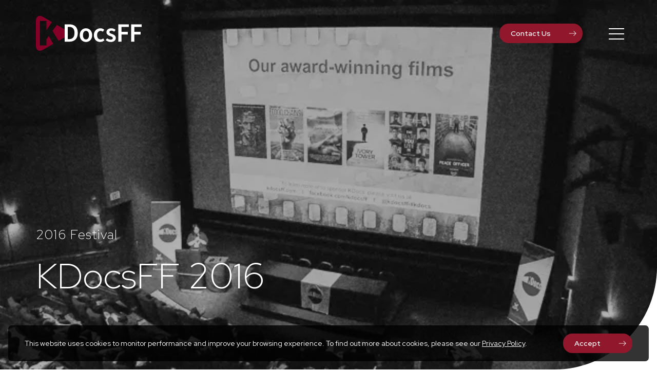

--- FILE ---
content_type: text/html; charset=UTF-8
request_url: https://kdocsff.com/film-festival/2016-festival/
body_size: 19330
content:
<!DOCTYPE html><html class="nojs" lang="en-US"><head> <script>document.documentElement.className = "js";</script> <meta charset="utf-8"><meta http-equiv="x-ua-compatible" content="ie=edge"><meta name="viewport" content="width=device-width, initial-scale=1.0"><link rel="apple-touch-icon" sizes="180x180" href="/apple-touch-icon.png"><link rel="icon" type="image/png" sizes="32x32" href="/favicon-32x32.png"><link rel="icon" type="image/png" sizes="16x16" href="/favicon-16x16.png"><link rel="manifest" href="/site.webmanifest"><link rel="mask-icon" href="/safari-pinned-tab.svg" color="#91182c"><meta name="msapplication-TileColor" content="#ffffff"><meta name="theme-color" content="#ffffff"><link rel="preconnect" href="https://use.typekit.net/" crossorigin><link rel="dns-prefetch" href="https://use.typekit.net/"><meta name='robots' content='index, follow, max-image-preview:large, max-snippet:-1, max-video-preview:-1' /><title>KDocsFF 2016 | Metro Vancouver’s Premier Film Festival</title><meta name="description" content="Where a dialogue for social change takes centre stage. Experience KdocsFF 2016 —Vancouver’s student-led, change-oriented film festival." /><link rel="canonical" href="https://kdocsff.com/film-festival/2016-festival/" /><meta property="og:locale" content="en_US" /><meta property="og:type" content="article" /><meta property="og:title" content="KDocsFF 2016 | Metro Vancouver’s Premier Film Festival" /><meta property="og:description" content="Where a dialogue for social change takes centre stage. Experience KdocsFF 2016 —Vancouver’s student-led, change-oriented film festival." /><meta property="og:url" content="https://kdocsff.com/film-festival/2016-festival/" /><meta property="og:site_name" content="KDocsFF" /><meta property="article:modified_time" content="2024-05-21T16:47:11+00:00" /><meta property="og:image" content="https://kdocsff.com/wp-content/uploads/2023/12/KDocsFF-2016-Event-FilmFestival-Documentary-People.jpg" /><meta name="twitter:card" content="summary_large_image" /><meta name="twitter:label1" content="Est. reading time" /><meta name="twitter:data1" content="6 minutes" /> <script type="application/ld+json" class="yoast-schema-graph">{"@context":"https://schema.org","@graph":[{"@type":"WebPage","@id":"https://kdocsff.com/film-festival/2016-festival/","url":"https://kdocsff.com/film-festival/2016-festival/","name":"KDocsFF 2016 | Metro Vancouver’s Premier Film Festival","isPartOf":{"@id":"https://kdocsff.com/#website"},"primaryImageOfPage":{"@id":"https://kdocsff.com/film-festival/2016-festival/#primaryimage"},"image":{"@id":"https://kdocsff.com/film-festival/2016-festival/#primaryimage"},"thumbnailUrl":"https://kdocsff.com/wp-content/uploads/2023/12/KDocsFF-2016-Event-FilmFestival-Documentary-People.jpg","datePublished":"2023-12-15T00:26:48+00:00","dateModified":"2024-05-21T16:47:11+00:00","description":"Where a dialogue for social change takes centre stage. Experience KdocsFF 2016 —Vancouver’s student-led, change-oriented film festival.","breadcrumb":{"@id":"https://kdocsff.com/film-festival/2016-festival/#breadcrumb"},"inLanguage":"en-US","potentialAction":[{"@type":"ReadAction","target":["https://kdocsff.com/film-festival/2016-festival/"]}]},{"@type":"ImageObject","inLanguage":"en-US","@id":"https://kdocsff.com/film-festival/2016-festival/#primaryimage","url":"https://kdocsff.com/wp-content/uploads/2023/12/KDocsFF-2016-Event-FilmFestival-Documentary-People.jpg","contentUrl":"https://kdocsff.com/wp-content/uploads/2023/12/KDocsFF-2016-Event-FilmFestival-Documentary-People.jpg","width":640,"height":395,"caption":"KDocsFF 2016 Event Film Festival Documentary People"},{"@type":"BreadcrumbList","@id":"https://kdocsff.com/film-festival/2016-festival/#breadcrumb","itemListElement":[{"@type":"ListItem","position":1,"name":"Home","item":"https://kdocsff.com/"},{"@type":"ListItem","position":2,"name":"Film Festival","item":"https://kdocsff.com/film-festival/"},{"@type":"ListItem","position":3,"name":"2016 Festival"}]},{"@type":"WebSite","@id":"https://kdocsff.com/#website","url":"https://kdocsff.com/","name":"KDocsFF","description":"","potentialAction":[{"@type":"SearchAction","target":{"@type":"EntryPoint","urlTemplate":"https://kdocsff.com/?s={search_term_string}"},"query-input":{"@type":"PropertyValueSpecification","valueRequired":true,"valueName":"search_term_string"}}],"inLanguage":"en-US"}]}</script> <link rel='dns-prefetch' href='//fonts.googleapis.com' /><link rel='stylesheet' id='formidable-css' href='https://kdocsff.com/wp-content/plugins/formidable/css/formidableforms.css?ver=1131914' type='text/css' media='all' /><link rel='stylesheet' id='wp-block-library-css' href='https://kdocsff.com/wp-includes/css/dist/block-library/style.min.css?ver=6.5.5' type='text/css' media='all' /><style id='wp-block-library-inline-css' type='text/css'>.wp-block-cover, .wp-block-cover-image { overflow: initial; }</style><style id='global-styles-inline-css' type='text/css'>body{--wp--preset--color--black: #000;--wp--preset--color--cyan-bluish-gray: #abb8c3;--wp--preset--color--white: #ffffff;--wp--preset--color--pale-pink: #f78da7;--wp--preset--color--vivid-red: #cf2e2e;--wp--preset--color--luminous-vivid-orange: #ff6900;--wp--preset--color--luminous-vivid-amber: #fcb900;--wp--preset--color--light-green-cyan: #7bdcb5;--wp--preset--color--vivid-green-cyan: #00d084;--wp--preset--color--pale-cyan-blue: #8ed1fc;--wp--preset--color--vivid-cyan-blue: #0693e3;--wp--preset--color--vivid-purple: #9b51e0;--wp--preset--color--grey-dark: #222;--wp--preset--color--grey: #3A3A3C;--wp--preset--color--grey-light: #EEEEEE;--wp--preset--color--primary: #91182C;--wp--preset--gradient--vivid-cyan-blue-to-vivid-purple: linear-gradient(135deg,rgba(6,147,227,1) 0%,rgb(155,81,224) 100%);--wp--preset--gradient--light-green-cyan-to-vivid-green-cyan: linear-gradient(135deg,rgb(122,220,180) 0%,rgb(0,208,130) 100%);--wp--preset--gradient--luminous-vivid-amber-to-luminous-vivid-orange: linear-gradient(135deg,rgba(252,185,0,1) 0%,rgba(255,105,0,1) 100%);--wp--preset--gradient--luminous-vivid-orange-to-vivid-red: linear-gradient(135deg,rgba(255,105,0,1) 0%,rgb(207,46,46) 100%);--wp--preset--gradient--very-light-gray-to-cyan-bluish-gray: linear-gradient(135deg,rgb(238,238,238) 0%,rgb(169,184,195) 100%);--wp--preset--gradient--cool-to-warm-spectrum: linear-gradient(135deg,rgb(74,234,220) 0%,rgb(151,120,209) 20%,rgb(207,42,186) 40%,rgb(238,44,130) 60%,rgb(251,105,98) 80%,rgb(254,248,76) 100%);--wp--preset--gradient--blush-light-purple: linear-gradient(135deg,rgb(255,206,236) 0%,rgb(152,150,240) 100%);--wp--preset--gradient--blush-bordeaux: linear-gradient(135deg,rgb(254,205,165) 0%,rgb(254,45,45) 50%,rgb(107,0,62) 100%);--wp--preset--gradient--luminous-dusk: linear-gradient(135deg,rgb(255,203,112) 0%,rgb(199,81,192) 50%,rgb(65,88,208) 100%);--wp--preset--gradient--pale-ocean: linear-gradient(135deg,rgb(255,245,203) 0%,rgb(182,227,212) 50%,rgb(51,167,181) 100%);--wp--preset--gradient--electric-grass: linear-gradient(135deg,rgb(202,248,128) 0%,rgb(113,206,126) 100%);--wp--preset--gradient--midnight: linear-gradient(135deg,rgb(2,3,129) 0%,rgb(40,116,252) 100%);--wp--preset--font-size--small: 13px;--wp--preset--font-size--medium: 20px;--wp--preset--font-size--large: 36px;--wp--preset--font-size--x-large: 42px;--wp--preset--font-size--base: 16px;--wp--preset--font-size--xl-heading: clamp(31px, 6.5vw, 90px);--wp--preset--font-size--h-1: clamp(31px, 5.5vw, 75px);--wp--preset--font-size--h-2: clamp(31px, 5vw, 77px);--wp--preset--font-size--h-2-medium: clamp(45px, 4.5vw, 60px);--wp--preset--font-size--h-2-small: clamp(38px, 3.5vw, 45px);--wp--preset--font-size--h-3: clamp(26px, 3vw, 38px);--wp--preset--font-size--h-4: clamp(23px, 2vw, 30px);--wp--preset--font-size--h-5: 20px;--wp--preset--font-size--subheading: 15px;--wp--preset--font-size--sm-text: 14px;--wp--preset--font-size--smr-text: 13px;--wp--preset--font-size--xsm-text: 11px;--wp--preset--font-family--body-font: Red Hat Display, sans-serif;--wp--preset--spacing--20: 0.44rem;--wp--preset--spacing--30: 0.67rem;--wp--preset--spacing--40: 1rem;--wp--preset--spacing--50: 1.5rem;--wp--preset--spacing--60: 2.25rem;--wp--preset--spacing--70: 3.38rem;--wp--preset--spacing--80: 5.06rem;--wp--preset--shadow--natural: 6px 6px 9px rgba(0, 0, 0, 0.2);--wp--preset--shadow--deep: 12px 12px 50px rgba(0, 0, 0, 0.4);--wp--preset--shadow--sharp: 6px 6px 0px rgba(0, 0, 0, 0.2);--wp--preset--shadow--outlined: 6px 6px 0px -3px rgba(255, 255, 255, 1), 6px 6px rgba(0, 0, 0, 1);--wp--preset--shadow--crisp: 6px 6px 0px rgba(0, 0, 0, 1);--wp--custom--spacing--gutter: 30px;--wp--custom--spacing--gutter-sm: 15px;--wp--custom--spacing--gutter-md: 60px;--wp--custom--spacing--gutter-lg: 70px;--wp--custom--spacing--section-padding: var(--wp--custom--spacing--gutter-md) var(--wp--custom--spacing--gutter);--wp--custom--typography--line-height--base: 1.733;--wp--custom--typography--line-height--h-1: 1.04367;--wp--custom--typography--line-height--h-2: 1.03896;--wp--custom--typography--line-height--heading: 1.18421;--wp--custom--typography--weight--body: 400;--wp--custom--typography--weight--heading: 300;--wp--custom--typography--weight--heading-alt: 400;--wp--custom--typography--color--body: var(--wp--preset--color--black);--wp--custom--typography--color--heading: var(--wp--preset--color--primary);--wp--custom--typography--color--heading-alt: var(--wp--preset--color--primary);--wp--custom--typography--color--link: var(--wp--custom--typography--color--body);--wp--custom--typography--letter-spacing--body: 0rem;--wp--custom--typography--letter-spacing--heading: 0rem;--wp--custom--typography--letter-spacing--heading-alt: 0.1rem;--wp--custom--color--body-bg: var(--wp--preset--color--white);--wp--custom--button--border--radius: 18px;--wp--custom--button--border--color: var(--wp--preset--color--primary);--wp--custom--button--border--width: 2px;--wp--custom--button--border--style: solid;--wp--custom--button--border--color-hover: var(--wp--preset--color--primary);--wp--custom--button--color--background: var(--wp--preset--color--primary);--wp--custom--button--color--text: var(--wp--preset--color--white);--wp--custom--button--color--background-hover: var(--wp--preset--color--primary);--wp--custom--button--color--text-hover: var(--wp--preset--color--white);--wp--custom--button--padding--top: 5px;--wp--custom--button--padding--bottom: 5px;--wp--custom--button--padding--left: 20px;--wp--custom--button--padding--right: 60px;--wp--custom--button--typography--font-family: var(--wp--preset--font-family--subheading-font);--wp--custom--button--typography--font-size: 14px;--wp--custom--button--typography--font-weight: 600;--wp--custom--button--typography--text-decoration: none;--wp--custom--button--typography--text-transform: none;--wp--custom--button--typography--letter-spacing: 0em;--wp--custom--button--size--min-height: 36px;--wp--custom--button--size--min-width: 0;}body { margin: 0;--wp--style--global--content-size: 100%;--wp--style--global--wide-size: 100%; }.wp-site-blocks > .alignleft { float: left; margin-right: 2em; }.wp-site-blocks > .alignright { float: right; margin-left: 2em; }.wp-site-blocks > .aligncenter { justify-content: center; margin-left: auto; margin-right: auto; }:where(.wp-site-blocks) > * { margin-block-start: 30px; margin-block-end: 0; }:where(.wp-site-blocks) > :first-child:first-child { margin-block-start: 0; }:where(.wp-site-blocks) > :last-child:last-child { margin-block-end: 0; }body { --wp--style--block-gap: 30px; }:where(body .is-layout-flow)  > :first-child:first-child{margin-block-start: 0;}:where(body .is-layout-flow)  > :last-child:last-child{margin-block-end: 0;}:where(body .is-layout-flow)  > *{margin-block-start: 30px;margin-block-end: 0;}:where(body .is-layout-constrained)  > :first-child:first-child{margin-block-start: 0;}:where(body .is-layout-constrained)  > :last-child:last-child{margin-block-end: 0;}:where(body .is-layout-constrained)  > *{margin-block-start: 30px;margin-block-end: 0;}:where(body .is-layout-flex) {gap: 30px;}:where(body .is-layout-grid) {gap: 30px;}body .is-layout-flow > .alignleft{float: left;margin-inline-start: 0;margin-inline-end: 2em;}body .is-layout-flow > .alignright{float: right;margin-inline-start: 2em;margin-inline-end: 0;}body .is-layout-flow > .aligncenter{margin-left: auto !important;margin-right: auto !important;}body .is-layout-constrained > .alignleft{float: left;margin-inline-start: 0;margin-inline-end: 2em;}body .is-layout-constrained > .alignright{float: right;margin-inline-start: 2em;margin-inline-end: 0;}body .is-layout-constrained > .aligncenter{margin-left: auto !important;margin-right: auto !important;}body .is-layout-constrained > :where(:not(.alignleft):not(.alignright):not(.alignfull)){max-width: var(--wp--style--global--content-size);margin-left: auto !important;margin-right: auto !important;}body .is-layout-constrained > .alignwide{max-width: var(--wp--style--global--wide-size);}body .is-layout-flex{display: flex;}body .is-layout-flex{flex-wrap: wrap;align-items: center;}body .is-layout-flex > *{margin: 0;}body .is-layout-grid{display: grid;}body .is-layout-grid > *{margin: 0;}body{background-color: var(--wp--custom--color--body-bg);color: var(--wp--custom--typography--color--body);font-family: var(--wp--preset--font-family--body-font);font-size: var(--wp--preset--font-size--base);font-weight: var(--wp--custom--typography--weight--body);line-height: var(--wp--custom--typography--line-height--base);padding-top: 0px;padding-right: 0px;padding-bottom: 0px;padding-left: 0px;}a:where(:not(.wp-element-button)){color: var(--wp--custom--typography--color--link);text-decoration: none;}a:where(:not(.wp-element-button)):hover{color: var(--wp--preset--color--secondary);}h1{color: var(--wp--custom--typography--color--heading);font-family: var(--wp--preset--font-family--heading-font);font-size: var(--wp--preset--font-size--h-1);font-weight: var(--wp--custom--typography--weight--heading);letter-spacing: var(--wp--custom--typography--letter-spacing--heading);line-height: var(--wp--custom--typography--line-height--h-1);text-transform: none;}h2{color: var(--wp--custom--typography--color--heading);font-family: var(--wp--preset--font-family--heading-font);font-size: var(--wp--preset--font-size--h-2);font-weight: var(--wp--custom--typography--weight--heading);letter-spacing: var(--wp--custom--typography--letter-spacing--heading);line-height: var(--wp--custom--typography--line-height--h-2);text-transform: none;}h3{color: var(--wp--custom--typography--color--heading);font-family: var(--wp--preset--font-family--heading-font);font-size: var(--wp--preset--font-size--h-3);font-weight: var(--wp--custom--typography--weight--heading);letter-spacing: var(--wp--custom--typography--letter-spacing--heading);line-height: var(--wp--custom--typography--line-height--heading);text-transform: none;}h4{color: var(--wp--custom--typography--color--heading);font-family: var(--wp--preset--font-family--heading-font);font-size: var(--wp--preset--font-size--h-4);font-weight: var(--wp--custom--typography--weight--heading);letter-spacing: var(--wp--custom--typography--letter-spacing--heading);line-height: var(--wp--custom--typography--line-height--heading);text-transform: none;}h5{color: var(--wp--custom--typography--color--heading);font-family: var(--wp--preset--font-family--heading-font);font-size: var(--wp--preset--font-size--h-4);font-weight: var(--wp--custom--typography--weight--heading);letter-spacing: var(--wp--custom--typography--letter-spacing--heading);line-height: var(--wp--custom--typography--line-height--heading);text-transform: none;}h6{color: var(--wp--custom--typography--color--heading);font-family: var(--wp--preset--font-family--heading-font);font-size: var(--wp--preset--font-size--h-4);font-weight: var(--wp--custom--typography--weight--heading);letter-spacing: var(--wp--custom--typography--letter-spacing--heading);line-height: var(--wp--custom--typography--line-height--heading);text-transform: none;}.wp-element-button, .wp-block-button__link{background-color: #32373c;border-width: 0;color: #fff;font-family: inherit;font-size: inherit;line-height: inherit;padding: calc(0.667em + 2px) calc(1.333em + 2px);text-decoration: none;}.has-black-color{color: var(--wp--preset--color--black) !important;}.has-cyan-bluish-gray-color{color: var(--wp--preset--color--cyan-bluish-gray) !important;}.has-white-color{color: var(--wp--preset--color--white) !important;}.has-pale-pink-color{color: var(--wp--preset--color--pale-pink) !important;}.has-vivid-red-color{color: var(--wp--preset--color--vivid-red) !important;}.has-luminous-vivid-orange-color{color: var(--wp--preset--color--luminous-vivid-orange) !important;}.has-luminous-vivid-amber-color{color: var(--wp--preset--color--luminous-vivid-amber) !important;}.has-light-green-cyan-color{color: var(--wp--preset--color--light-green-cyan) !important;}.has-vivid-green-cyan-color{color: var(--wp--preset--color--vivid-green-cyan) !important;}.has-pale-cyan-blue-color{color: var(--wp--preset--color--pale-cyan-blue) !important;}.has-vivid-cyan-blue-color{color: var(--wp--preset--color--vivid-cyan-blue) !important;}.has-vivid-purple-color{color: var(--wp--preset--color--vivid-purple) !important;}.has-grey-dark-color{color: var(--wp--preset--color--grey-dark) !important;}.has-grey-color{color: var(--wp--preset--color--grey) !important;}.has-grey-light-color{color: var(--wp--preset--color--grey-light) !important;}.has-primary-color{color: var(--wp--preset--color--primary) !important;}.has-black-background-color{background-color: var(--wp--preset--color--black) !important;}.has-cyan-bluish-gray-background-color{background-color: var(--wp--preset--color--cyan-bluish-gray) !important;}.has-white-background-color{background-color: var(--wp--preset--color--white) !important;}.has-pale-pink-background-color{background-color: var(--wp--preset--color--pale-pink) !important;}.has-vivid-red-background-color{background-color: var(--wp--preset--color--vivid-red) !important;}.has-luminous-vivid-orange-background-color{background-color: var(--wp--preset--color--luminous-vivid-orange) !important;}.has-luminous-vivid-amber-background-color{background-color: var(--wp--preset--color--luminous-vivid-amber) !important;}.has-light-green-cyan-background-color{background-color: var(--wp--preset--color--light-green-cyan) !important;}.has-vivid-green-cyan-background-color{background-color: var(--wp--preset--color--vivid-green-cyan) !important;}.has-pale-cyan-blue-background-color{background-color: var(--wp--preset--color--pale-cyan-blue) !important;}.has-vivid-cyan-blue-background-color{background-color: var(--wp--preset--color--vivid-cyan-blue) !important;}.has-vivid-purple-background-color{background-color: var(--wp--preset--color--vivid-purple) !important;}.has-grey-dark-background-color{background-color: var(--wp--preset--color--grey-dark) !important;}.has-grey-background-color{background-color: var(--wp--preset--color--grey) !important;}.has-grey-light-background-color{background-color: var(--wp--preset--color--grey-light) !important;}.has-primary-background-color{background-color: var(--wp--preset--color--primary) !important;}.has-black-border-color{border-color: var(--wp--preset--color--black) !important;}.has-cyan-bluish-gray-border-color{border-color: var(--wp--preset--color--cyan-bluish-gray) !important;}.has-white-border-color{border-color: var(--wp--preset--color--white) !important;}.has-pale-pink-border-color{border-color: var(--wp--preset--color--pale-pink) !important;}.has-vivid-red-border-color{border-color: var(--wp--preset--color--vivid-red) !important;}.has-luminous-vivid-orange-border-color{border-color: var(--wp--preset--color--luminous-vivid-orange) !important;}.has-luminous-vivid-amber-border-color{border-color: var(--wp--preset--color--luminous-vivid-amber) !important;}.has-light-green-cyan-border-color{border-color: var(--wp--preset--color--light-green-cyan) !important;}.has-vivid-green-cyan-border-color{border-color: var(--wp--preset--color--vivid-green-cyan) !important;}.has-pale-cyan-blue-border-color{border-color: var(--wp--preset--color--pale-cyan-blue) !important;}.has-vivid-cyan-blue-border-color{border-color: var(--wp--preset--color--vivid-cyan-blue) !important;}.has-vivid-purple-border-color{border-color: var(--wp--preset--color--vivid-purple) !important;}.has-grey-dark-border-color{border-color: var(--wp--preset--color--grey-dark) !important;}.has-grey-border-color{border-color: var(--wp--preset--color--grey) !important;}.has-grey-light-border-color{border-color: var(--wp--preset--color--grey-light) !important;}.has-primary-border-color{border-color: var(--wp--preset--color--primary) !important;}.has-vivid-cyan-blue-to-vivid-purple-gradient-background{background: var(--wp--preset--gradient--vivid-cyan-blue-to-vivid-purple) !important;}.has-light-green-cyan-to-vivid-green-cyan-gradient-background{background: var(--wp--preset--gradient--light-green-cyan-to-vivid-green-cyan) !important;}.has-luminous-vivid-amber-to-luminous-vivid-orange-gradient-background{background: var(--wp--preset--gradient--luminous-vivid-amber-to-luminous-vivid-orange) !important;}.has-luminous-vivid-orange-to-vivid-red-gradient-background{background: var(--wp--preset--gradient--luminous-vivid-orange-to-vivid-red) !important;}.has-very-light-gray-to-cyan-bluish-gray-gradient-background{background: var(--wp--preset--gradient--very-light-gray-to-cyan-bluish-gray) !important;}.has-cool-to-warm-spectrum-gradient-background{background: var(--wp--preset--gradient--cool-to-warm-spectrum) !important;}.has-blush-light-purple-gradient-background{background: var(--wp--preset--gradient--blush-light-purple) !important;}.has-blush-bordeaux-gradient-background{background: var(--wp--preset--gradient--blush-bordeaux) !important;}.has-luminous-dusk-gradient-background{background: var(--wp--preset--gradient--luminous-dusk) !important;}.has-pale-ocean-gradient-background{background: var(--wp--preset--gradient--pale-ocean) !important;}.has-electric-grass-gradient-background{background: var(--wp--preset--gradient--electric-grass) !important;}.has-midnight-gradient-background{background: var(--wp--preset--gradient--midnight) !important;}.has-small-font-size{font-size: var(--wp--preset--font-size--small) !important;}.has-medium-font-size{font-size: var(--wp--preset--font-size--medium) !important;}.has-large-font-size{font-size: var(--wp--preset--font-size--large) !important;}.has-x-large-font-size{font-size: var(--wp--preset--font-size--x-large) !important;}.has-base-font-size{font-size: var(--wp--preset--font-size--base) !important;}.has-xl-heading-font-size{font-size: var(--wp--preset--font-size--xl-heading) !important;}.has-h-1-font-size{font-size: var(--wp--preset--font-size--h-1) !important;}.has-h-2-font-size{font-size: var(--wp--preset--font-size--h-2) !important;}.has-h-2-medium-font-size{font-size: var(--wp--preset--font-size--h-2-medium) !important;}.has-h-2-small-font-size{font-size: var(--wp--preset--font-size--h-2-small) !important;}.has-h-3-font-size{font-size: var(--wp--preset--font-size--h-3) !important;}.has-h-4-font-size{font-size: var(--wp--preset--font-size--h-4) !important;}.has-h-5-font-size{font-size: var(--wp--preset--font-size--h-5) !important;}.has-subheading-font-size{font-size: var(--wp--preset--font-size--subheading) !important;}.has-sm-text-font-size{font-size: var(--wp--preset--font-size--sm-text) !important;}.has-smr-text-font-size{font-size: var(--wp--preset--font-size--smr-text) !important;}.has-xsm-text-font-size{font-size: var(--wp--preset--font-size--xsm-text) !important;}.has-body-font-font-family{font-family: var(--wp--preset--font-family--body-font) !important;}
.wp-block-navigation a:where(:not(.wp-element-button)){color: inherit;}
.wp-block-pullquote{font-size: 1.5em;line-height: 1.6;}
.wp-block-button .wp-block-button__link{background-color: var(--wp--custom--button--color--background);border-radius: var(--wp--custom--button--border--radius);border-color: var(--wp--custom--button--border--color);border-width: var(--wp--custom--button--border--width);border-style: var(--wp--custom--button--border--style);color: var(--wp--custom--button--color--text);font-family: var(--wp--custom--button--typography--font-family);font-size: var(--wp--custom--button--typography--font-size);font-weight: var(--wp--custom--button--typography--font-weight);letter-spacing: var(--wp--custom--button--typography--letter-spacing);padding-top: var(--wp--custom--button--padding--top);padding-right: var(--wp--custom--button--padding--right);padding-bottom: var(--wp--custom--button--padding--bottom);padding-left: var(--wp--custom--button--padding--left);text-decoration: var(--wp--custom--button--typography--text-decoration);text-transform: var(--wp--custom--button--typography--text-transform);}
.wp-block-site-title{font-family: var(--wp--preset--font-family--body-font);font-size: var(--wp--preset--font-size--medium);font-weight: var(--wp--custom--typography--font-weight--heading);line-height: var(--wp--custom--typography--line-height--base);}</style><link rel='stylesheet' id='studiothink-fonts-css' href='https://fonts.googleapis.com/css2?family=Red+Hat+Display:ital,wght@0,300;0,400;0,600;0,700;1,300;1,400;1,700&#038;display=swap' type='text/css' media='all' /><link rel='stylesheet' id='studiothink-css' href='https://kdocsff.com/wp-content/themes/studiothink/assets/css/app.css?ver=1.0.2' type='text/css' media='all' /> <script type="text/javascript" src="https://kdocsff.com/wp-includes/js/jquery/jquery.min.js?ver=3.7.1" id="jquery-core-js"></script> <script type="text/javascript" src="https://kdocsff.com/wp-includes/js/jquery/jquery-migrate.min.js?ver=3.4.1" id="jquery-migrate-js"></script> <link rel="https://api.w.org/" href="https://kdocsff.com/wp-json/" /><link rel="alternate" type="application/json" href="https://kdocsff.com/wp-json/wp/v2/pages/906" /><link rel="EditURI" type="application/rsd+xml" title="RSD" href="https://kdocsff.com/xmlrpc.php?rsd" /><meta name="generator" content="WordPress 6.5.5" /><link rel='shortlink' href='https://kdocsff.com/?p=906' /><link rel="alternate" type="application/json+oembed" href="https://kdocsff.com/wp-json/oembed/1.0/embed?url=https%3A%2F%2Fkdocsff.com%2Ffilm-festival%2F2016-festival%2F" /><link rel="alternate" type="text/xml+oembed" href="https://kdocsff.com/wp-json/oembed/1.0/embed?url=https%3A%2F%2Fkdocsff.com%2Ffilm-festival%2F2016-festival%2F&#038;format=xml" /> <script>document.documentElement.className += " js";</script> <style>.wp-block-cover, .wp-block-cover-image { overflow: initial; }</style> <script async src="https://www.googletagmanager.com/gtag/js?id=G-JFY1QFQ8VL"></script> <script>window.dataLayer = window.dataLayer || [];
  function gtag(){dataLayer.push(arguments);}
  gtag('js', new Date());

  gtag('config', 'G-JFY1QFQ8VL');</script> </head><body class="page-template-default page page-id-906 page-child parent-pageid-46" id="body">
<a href="#!/site-main" id="skip-to-content" class="screen-reader-text">Skip to main content</a><header class="header" id="site-header"><div class="header__wrap">
<a class="header__branding" href="https://kdocsff.com">
<span class="screen-reader-text">Go to Homepage</span>
<img class="header__logo" src="https://kdocsff.com/wp-content/themes/studiothink/assets/images/logo.svg" aria-hidden="true" alt="Site logo"/>
</a><nav class="nav nav__main" aria-label="Main Navigation"><div class="wp-block-button header__contact">
<a class="wp-block-button__link" href="/index.php?p=69" target="_self">Contact Us</a></div>
<button id="toggle-main-nav"  class="nav__button button--nav" aria-expanded="false" aria-label="Toggle mobile navigation" aria-controls="nav-main-wrap"><div class="nav__icon-wrap" aria-hidden="true">
<span class="nav__icon"></span></div>
</button><div id="nav-main-wrap" class="nav__main-wrap"><h3><sup>MENU</sup></h3><div class="menu-primary-container"><ul id="menu-primary" class="menu"><li id="menu-item-64" class="menu-item menu-item-type-post_type menu-item-object-page menu-item-64"><a href="https://kdocsff.com/about-us/">About Us</a></li><li id="menu-item-63" class="menu-item menu-item-type-post_type menu-item-object-page current-page-ancestor menu-item-63"><a href="https://kdocsff.com/film-festival/">Film Festival</a></li><li id="menu-item-62" class="menu-item menu-item-type-post_type menu-item-object-page menu-item-62"><a href="https://kdocsff.com/year-round-program/">Year-round Program</a></li><li id="menu-item-61" class="menu-item menu-item-type-post_type menu-item-object-page menu-item-61"><a href="https://kdocsff.com/community-outreach-program/">Community Outreach Program</a></li><li id="menu-item-60" class="menu-item menu-item-type-post_type menu-item-object-page menu-item-60"><a href="https://kdocsff.com/social-justice-lab/">Social Justice Lab</a></li><li id="menu-item-59" class="menu-item menu-item-type-post_type menu-item-object-page menu-item-59"><a href="https://kdocsff.com/kdocs-talks/">KDocs Talks</a></li><li id="menu-item-58" class="menu-item menu-item-type-post_type menu-item-object-page menu-item-58"><a href="https://kdocsff.com/partnership-opportunities/">Partnership Opportunities</a></li></ul></div><div class="nav__social"><h3><sup>CONNECT</sup></h3><ul class="wp-block-social-links has-icon-color is-style-logos-only is-horizontal is-layout-flex wp-container-core-social-links-is-layout-1 wp-block-social-links-is-layout-flex"><li style="color: #3A3A3C; " class="wp-social-link wp-social-link-facebook has-grey-color wp-block-social-link"><a rel="noopener nofollow" target="_blank" href="https://www.facebook.com/KDocsFF/" class="wp-block-social-link-anchor"><svg width="24" height="24" viewBox="0 0 24 24" version="1.1" xmlns="http://www.w3.org/2000/svg" aria-hidden="true" focusable="false"><path d="M12 2C6.5 2 2 6.5 2 12c0 5 3.7 9.1 8.4 9.9v-7H7.9V12h2.5V9.8c0-2.5 1.5-3.9 3.8-3.9 1.1 0 2.2.2 2.2.2v2.5h-1.3c-1.2 0-1.6.8-1.6 1.6V12h2.8l-.4 2.9h-2.3v7C18.3 21.1 22 17 22 12c0-5.5-4.5-10-10-10z"></path></svg><span class="wp-block-social-link-label screen-reader-text">Facebook</span></a></li><li style="color: #3A3A3C; " class="wp-social-link wp-social-link-x has-grey-color wp-block-social-link"><a rel="noopener nofollow" target="_blank" href="https://twitter.com/KDocsFF" class="wp-block-social-link-anchor"><svg width="24" height="24" viewBox="0 0 24 24" version="1.1" xmlns="http://www.w3.org/2000/svg" aria-hidden="true" focusable="false"><path d="M13.982 10.622 20.54 3h-1.554l-5.693 6.618L8.745 3H3.5l6.876 10.007L3.5 21h1.554l6.012-6.989L15.868 21h5.245l-7.131-10.378Zm-2.128 2.474-.697-.997-5.543-7.93H8l4.474 6.4.697.996 5.815 8.318h-2.387l-4.745-6.787Z" /></svg><span class="wp-block-social-link-label screen-reader-text">X</span></a></li><li style="color: #3A3A3C; " class="wp-social-link wp-social-link-instagram has-grey-color wp-block-social-link"><a rel="noopener nofollow" target="_blank" href="https://www.instagram.com/kdocsff/" class="wp-block-social-link-anchor"><svg width="24" height="24" viewBox="0 0 24 24" version="1.1" xmlns="http://www.w3.org/2000/svg" aria-hidden="true" focusable="false"><path d="M12,4.622c2.403,0,2.688,0.009,3.637,0.052c0.877,0.04,1.354,0.187,1.671,0.31c0.42,0.163,0.72,0.358,1.035,0.673 c0.315,0.315,0.51,0.615,0.673,1.035c0.123,0.317,0.27,0.794,0.31,1.671c0.043,0.949,0.052,1.234,0.052,3.637 s-0.009,2.688-0.052,3.637c-0.04,0.877-0.187,1.354-0.31,1.671c-0.163,0.42-0.358,0.72-0.673,1.035 c-0.315,0.315-0.615,0.51-1.035,0.673c-0.317,0.123-0.794,0.27-1.671,0.31c-0.949,0.043-1.233,0.052-3.637,0.052 s-2.688-0.009-3.637-0.052c-0.877-0.04-1.354-0.187-1.671-0.31c-0.42-0.163-0.72-0.358-1.035-0.673 c-0.315-0.315-0.51-0.615-0.673-1.035c-0.123-0.317-0.27-0.794-0.31-1.671C4.631,14.688,4.622,14.403,4.622,12 s0.009-2.688,0.052-3.637c0.04-0.877,0.187-1.354,0.31-1.671c0.163-0.42,0.358-0.72,0.673-1.035 c0.315-0.315,0.615-0.51,1.035-0.673c0.317-0.123,0.794-0.27,1.671-0.31C9.312,4.631,9.597,4.622,12,4.622 M12,3 C9.556,3,9.249,3.01,8.289,3.054C7.331,3.098,6.677,3.25,6.105,3.472C5.513,3.702,5.011,4.01,4.511,4.511 c-0.5,0.5-0.808,1.002-1.038,1.594C3.25,6.677,3.098,7.331,3.054,8.289C3.01,9.249,3,9.556,3,12c0,2.444,0.01,2.751,0.054,3.711 c0.044,0.958,0.196,1.612,0.418,2.185c0.23,0.592,0.538,1.094,1.038,1.594c0.5,0.5,1.002,0.808,1.594,1.038 c0.572,0.222,1.227,0.375,2.185,0.418C9.249,20.99,9.556,21,12,21s2.751-0.01,3.711-0.054c0.958-0.044,1.612-0.196,2.185-0.418 c0.592-0.23,1.094-0.538,1.594-1.038c0.5-0.5,0.808-1.002,1.038-1.594c0.222-0.572,0.375-1.227,0.418-2.185 C20.99,14.751,21,14.444,21,12s-0.01-2.751-0.054-3.711c-0.044-0.958-0.196-1.612-0.418-2.185c-0.23-0.592-0.538-1.094-1.038-1.594 c-0.5-0.5-1.002-0.808-1.594-1.038c-0.572-0.222-1.227-0.375-2.185-0.418C14.751,3.01,14.444,3,12,3L12,3z M12,7.378 c-2.552,0-4.622,2.069-4.622,4.622S9.448,16.622,12,16.622s4.622-2.069,4.622-4.622S14.552,7.378,12,7.378z M12,15 c-1.657,0-3-1.343-3-3s1.343-3,3-3s3,1.343,3,3S13.657,15,12,15z M16.804,6.116c-0.596,0-1.08,0.484-1.08,1.08 s0.484,1.08,1.08,1.08c0.596,0,1.08-0.484,1.08-1.08S17.401,6.116,16.804,6.116z"></path></svg><span class="wp-block-social-link-label screen-reader-text">Instagram</span></a></li><li style="color: #3A3A3C; " class="wp-social-link wp-social-link-youtube has-grey-color wp-block-social-link"><a rel="noopener nofollow" target="_blank" href="https://www.youtube.com/channel/UCCYi-SRN0UX9AACHnwEkm9w" class="wp-block-social-link-anchor"><svg width="24" height="24" viewBox="0 0 24 24" version="1.1" xmlns="http://www.w3.org/2000/svg" aria-hidden="true" focusable="false"><path d="M21.8,8.001c0,0-0.195-1.378-0.795-1.985c-0.76-0.797-1.613-0.801-2.004-0.847c-2.799-0.202-6.997-0.202-6.997-0.202 h-0.009c0,0-4.198,0-6.997,0.202C4.608,5.216,3.756,5.22,2.995,6.016C2.395,6.623,2.2,8.001,2.2,8.001S2,9.62,2,11.238v1.517 c0,1.618,0.2,3.237,0.2,3.237s0.195,1.378,0.795,1.985c0.761,0.797,1.76,0.771,2.205,0.855c1.6,0.153,6.8,0.201,6.8,0.201 s4.203-0.006,7.001-0.209c0.391-0.047,1.243-0.051,2.004-0.847c0.6-0.607,0.795-1.985,0.795-1.985s0.2-1.618,0.2-3.237v-1.517 C22,9.62,21.8,8.001,21.8,8.001z M9.935,14.594l-0.001-5.62l5.404,2.82L9.935,14.594z"></path></svg><span class="wp-block-social-link-label screen-reader-text">YouTube</span></a></li><li style="color: #3A3A3C; " class="wp-social-link wp-social-link-linkedin has-grey-color wp-block-social-link"><a rel="noopener nofollow" target="_blank" href="https://www.linkedin.com/company/kdocs-documentary-film-festival/" class="wp-block-social-link-anchor"><svg width="24" height="24" viewBox="0 0 24 24" version="1.1" xmlns="http://www.w3.org/2000/svg" aria-hidden="true" focusable="false"><path d="M19.7,3H4.3C3.582,3,3,3.582,3,4.3v15.4C3,20.418,3.582,21,4.3,21h15.4c0.718,0,1.3-0.582,1.3-1.3V4.3 C21,3.582,20.418,3,19.7,3z M8.339,18.338H5.667v-8.59h2.672V18.338z M7.004,8.574c-0.857,0-1.549-0.694-1.549-1.548 c0-0.855,0.691-1.548,1.549-1.548c0.854,0,1.547,0.694,1.547,1.548C8.551,7.881,7.858,8.574,7.004,8.574z M18.339,18.338h-2.669 v-4.177c0-0.996-0.017-2.278-1.387-2.278c-1.389,0-1.601,1.086-1.601,2.206v4.249h-2.667v-8.59h2.559v1.174h0.037 c0.356-0.675,1.227-1.387,2.526-1.387c2.703,0,3.203,1.779,3.203,4.092V18.338z"></path></svg><span class="wp-block-social-link-label screen-reader-text">LinkedIn</span></a></li></ul></div></div></nav></div></header><main id="site-main" class="site-main"><div class="wp-block-cover is-style-hero"><span aria-hidden="true" class="wp-block-cover__background has-black-background-color has-background-dim-30 has-background-dim"></span><img data-lazyloaded="1" src="[data-uri]" fetchpriority="high" decoding="async" width="640" height="395" class="wp-block-cover__image-background wp-image-914" alt="KDocsFF 2016 Event Film Festival Documentary People" data-src="https://kdocsff.com/wp-content/uploads/2023/12/KDocsFF-2016-Event-FilmFestival-Documentary-People.jpg" style="object-position:48% 100%" data-object-fit="cover" data-object-position="48% 100%"/><noscript><img fetchpriority="high" decoding="async" width="640" height="395" class="wp-block-cover__image-background wp-image-914" alt="KDocsFF 2016 Event Film Festival Documentary People" src="https://kdocsff.com/wp-content/uploads/2023/12/KDocsFF-2016-Event-FilmFestival-Documentary-People.jpg" style="object-position:48% 100%" data-object-fit="cover" data-object-position="48% 100%"/></noscript><div class="wp-block-cover__inner-container is-layout-constrained wp-block-cover-is-layout-constrained"><div class="wp-block-columns is-layout-flex wp-container-core-columns-is-layout-1 wp-block-columns-is-layout-flex"><div class="wp-block-column is-vertically-aligned-bottom is-layout-flow wp-block-column-is-layout-flow"><h1 class="wp-block-heading has-text-align-left has-white-color has-text-color has-h-1-font-size"><sup>2016 Festival</sup>KDocsFF 2016</h1></div><div class="wp-block-column is-vertically-aligned-bottom is-layout-flow wp-block-column-is-layout-flow"></div></div></div></div><div class="wp-block-group no-padding--bottom is-layout-constrained wp-container-core-group-is-layout-1 wp-block-group-is-layout-constrained"><div class="wp-block-columns is-layout-flex wp-container-core-columns-is-layout-2 wp-block-columns-is-layout-flex"><div class="wp-block-column is-vertically-aligned-top is-layout-flow wp-block-column-is-layout-flow" style="flex-basis:40%"><h2 class="wp-block-heading is-style-vertical">POSTER</h2><figure class="wp-block-image size-full"><img data-lazyloaded="1" src="[data-uri]" decoding="async" width="825" height="1275" data-src="https://kdocsff.com/wp-content/uploads/2023/12/KDocsFF-2016-EventPoster-FilmFestival-Documentary.jpg" alt="KDocsFF 2016 Event Poster Film Festival Documentary" class="wp-image-910" style="aspect-ratio:9/16;object-fit:cover" data-srcset="https://kdocsff.com/wp-content/uploads/2023/12/KDocsFF-2016-EventPoster-FilmFestival-Documentary.jpg 825w, https://kdocsff.com/wp-content/uploads/2023/12/KDocsFF-2016-EventPoster-FilmFestival-Documentary-506x782.jpg 506w, https://kdocsff.com/wp-content/uploads/2023/12/KDocsFF-2016-EventPoster-FilmFestival-Documentary-768x1187.jpg 768w" data-sizes="(max-width: 825px) 100vw, 825px" /><noscript><img decoding="async" width="825" height="1275" src="https://kdocsff.com/wp-content/uploads/2023/12/KDocsFF-2016-EventPoster-FilmFestival-Documentary.jpg" alt="KDocsFF 2016 Event Poster Film Festival Documentary" class="wp-image-910" style="aspect-ratio:9/16;object-fit:cover" srcset="https://kdocsff.com/wp-content/uploads/2023/12/KDocsFF-2016-EventPoster-FilmFestival-Documentary.jpg 825w, https://kdocsff.com/wp-content/uploads/2023/12/KDocsFF-2016-EventPoster-FilmFestival-Documentary-506x782.jpg 506w, https://kdocsff.com/wp-content/uploads/2023/12/KDocsFF-2016-EventPoster-FilmFestival-Documentary-768x1187.jpg 768w" sizes="(max-width: 825px) 100vw, 825px" /></noscript></figure></div><div class="wp-block-column is-vertically-aligned-center is-layout-flow wp-block-column-is-layout-flow"><p class="has-h-2-font-size">Over <mark style="background-color:rgba(0, 0, 0, 0)" class="has-inline-color has-primary-color">700 people were in attendance</mark> throughout the two-day festival, with a <mark style="background-color:rgba(0, 0, 0, 0)" class="has-inline-color has-primary-color">35% increase</mark> in average per-film attendance.</p><p>KDocs held its second annual official documentary film festival on February 19 and 20, 2016, at the Vancouver International Film Centre/Vancity Theatre.</p><p>Courtesy of Kwantlen&#8217;s Coast Capital Library, you can read a <a href="https://libguides.kpu.ca/c.php?g=183910&amp;p=2912218" target="_blank" rel="noreferrer noopener"><mark style="background-color:rgba(0, 0, 0, 0)" class="has-inline-color has-primary-color">bibliographic listing of additional resources.</mark></a></p><div class="wp-block-buttons is-layout-flex wp-block-buttons-is-layout-flex"><div class="wp-block-button"><a class="wp-block-button__link wp-element-button" href="https://kdocsff.com/wp-content/uploads/2023/12/KDocs-2016-Festival-Program-Print-Film.pdf" target="_blank" rel="noreferrer noopener">Festival Program</a></div></div></div></div></div><div class="wp-block-group is-style-bg-light is-layout-constrained wp-container-core-group-is-layout-2 wp-block-group-is-layout-constrained"><div class="wp-block-columns alignwide is-style-restricted-width is-layout-flex wp-container-core-columns-is-layout-3 wp-block-columns-is-layout-flex"><div class="wp-block-column is-layout-flow wp-block-column-is-layout-flow"><h2 class="wp-block-heading has-text-align-center has-xl-heading-font-size"><sup><mark style="background-color:rgba(0, 0, 0, 0)" class="has-inline-color has-black-color">OUR FILMS</mark></sup> 2016 Films</h2><div style="height:40px" aria-hidden="true" class="wp-block-spacer"></div></div></div><div class="accordion accordion--films no-img" id="drone"><div class="accordion__item"><div class="accordion__item__title"><h3><button class="accordion__toggle"><span><i>Drone</i><sub>Keynote Speaker: Brandon Bryant, FILM SUBJECT</sub></span><b></b></button></h3></div><div class="accordion__item__content"><div class="acf-innerblocks-container"><p>Inside the secret CIA drone war. Intimate stories from the war on terror. People living under drones in Pakistan and drone pilots struggling with killing through joysticks in the US. The film covers diverse and integral ground from the recruitment of young pilots at gaming conventions and the re-definition of ‘going to war,’ to the moral stance of engineers behind the technology, the world leaders giving the secret ‘green light’ to engage in the biggest targeted killing program in history, and the people willing to stand up against the violations of civil liberties and fight for transparency, accountability and justice. This is just the beginning. In the midst of fast advancement of technology and lagging international legislation the film shows how drones change wars and possibly our future.</p><p><a href="http://www.dronethedocumentary.com/" target="_blank" rel="noreferrer noopener"><mark style="background-color:rgba(0, 0, 0, 0)" class="has-inline-color has-primary-color">dronethedocumentary.com</mark></a></p></div></div></div></div><div class="accordion accordion--films no-img" id="food-chain"><div class="accordion__item"><div class="accordion__item__title"><h3><button class="accordion__toggle"><span><i>Food Chain$</i><sub>Keynote Speaker: Pablo Godoy, EXECUTIVE VICE PRESIDENT, UFCW</sub></span><b></b></button></h3></div><div class="accordion__item__content"><div class="acf-innerblocks-container"><p>There is more interest in food these days than ever, yet there is very little interest in the hands that pick it. Farmworkers, the foundation of our fresh food industry, are routinely abused and robbed of wages. In extreme cases they can be beaten, sexually harassed or even enslaved—all within the borders of the United States. <em>Food Chain$</em> reveals the human cost in our food supply and the complicity of large buyers of produce like fast food and supermarkets. Fast food is big, but supermarkets are bigger—earning $4 trillion globally. They have tremendous power over the agricultural system. Over the past 3 decades they have drained revenue from their supply chain leaving farmworkers in poverty and forced to work under subhuman conditions. Yet many take no responsibility for this.</p><p><a href="http://www.foodchainsfilm.com/" target="_blank" rel="noreferrer noopener"><mark style="background-color:rgba(0, 0, 0, 0)" class="has-inline-color has-primary-color">foodchainsfilm.com</mark></a></p></div></div></div></div><div class="accordion accordion--films no-img" id="fractured-land"><div class="accordion__item"><div class="accordion__item__title"><h3><button class="accordion__toggle"><span><i>Fractured Land</i><sub>Keynote Speaker: Caleb Behn, FILM SUBJECT</sub></span><b></b></button></h3></div><div class="accordion__item__content"><div class="acf-innerblocks-container"><p>What would it be like to live alongside one of the shapers of human events, in their youth, before they transformed history? In <em>Fractured Land</em>, we follow Caleb Behn, a young Dene lawyer who may become one of this generation’s great leaders, if he can discover how to reconcile the fractures within himself, his community and the world around him, blending modern tools of the law with ancient wisdom. As 350.org founder, Bill McKibben, puts it, “Anyone who can throw a hatchet and sue you is a force to be reckoned with.” Caleb sports a Mohawk and tattoos, hunts moose, and wears a business suit. His father is a devout environmentalist and residential school survivor. His mother is a top executive for the oil and gas industry. His people, at the epicenter of some of the largest fracking operations on earth, are deeply divided. How does Caleb balance their need for jobs with his sacred duty to defend their territory? He has arrived at a key moment in history, sees the contradictions, and wants to reconcile them.</p><p><a href="http://www.fracturedland.com/"><mark style="background-color:rgba(0, 0, 0, 0)" class="has-inline-color has-primary-color">fracturedland.com</mark></a></p></div></div></div></div><div class="accordion accordion--films no-img" id="ivory-tower"><div class="accordion__item"><div class="accordion__item__title"><h3><button class="accordion__toggle"><span><i>Ivory Tower</i><sub>Keynote Speaker: Kathy Corrigan, Former MLA, Burnaby-Deer Lake; Former Official Opposition Deputy Chair; Spokesperson for Advanced Education</sub></span><b></b></button></h3></div><div class="accordion__item__content"><div class="acf-innerblocks-container"><p>As tuition rates spiral beyond reach and student loan debt passes $1 trillion (more than credit card debt), <em>Ivory Tower</em> asks: Is college worth the cost? From the halls of Harvard, to public colleges in financial crisis, to Silicon Valley, filmmaker Andrew Rossi assembles an urgent portrait of a great American institution at the breaking point. Through profiles at Arizona State, Cooper Union, and San Jose State—among several others—<em>Ivory Tower</em> reveals how colleges in the United States, long regarded as leaders in higher education, came to embrace a business model that often promotes expansion over quality learning. But along the way we also find unique programs, from Stanford to the free desert school Deep Springs to the historically black all women’s college Spelman, where the potential for life-changing college experiences endure. Ultimately, <em>Ivory Tower</em> asks, What price will society pay if higher education cannot revolutionize college as we know it and evolve a sustainable economic model?</p><p><a href="http://www.takepart.com/ivorytower" target="_blank" rel="noreferrer noopener"><mark style="background-color:rgba(0, 0, 0, 0)" class="has-inline-color has-primary-color">takepart.com/ivorytower</mark></a></p></div></div></div></div><div class="accordion accordion--films no-img" id="peace-officer"><div class="accordion__item"><div class="accordion__item__title"><h3><button class="accordion__toggle"><span><i>Peace Officer</i><sub>Keynote Speaker: William “Dub” Lawrence, FILM SUBJECT</sub></span><b></b></button></h3></div><div class="accordion__item__content"><div class="acf-innerblocks-container"><p><em>Peace Officer</em> is a feature documentary about the increasingly militarized state of American police as told through the story of William ‘Dub’ Lawrence, a former sheriff who established and trained his rural state’s first SWAT team only to see that same unit kill his son-in-law in a controversial standoff 30 years later. Driven by an obsessed sense of mission, Dub uses his own investigative skills to uncover the truth in this and other recent officer-involved shootings in his community while tackling larger questions about the changing face of peace officers nationwide.</p><p><a href="http://www.peaceofficerfilm.com/" target="_blank" rel="noreferrer noopener"><mark style="background-color:rgba(0, 0, 0, 0)" class="has-inline-color has-primary-color">peaceofficerfilm.com</mark></a></p></div></div></div></div><div class="accordion accordion--films" id="the-mask-you-live-in"><div class="accordion__item"><div class="accordion__item__title"><h3><button class="accordion__toggle"><span><i>The Mask You Live In</i><sub>Keynote Speaker: David Hatfield, Leadership Consultant, Teacher, Facilitator; Founder, Manology: Exploring 21st Century Masculinity</sub></span><b></b></button></h3></div><div class="accordion__item__content"><div class="accordion__item__image"><img data-lazyloaded="1" src="[data-uri]" decoding="async" width="825" height="1275" data-src="https://kdocsff.com/wp-content/uploads/2023/12/KDocsFF-2016-EventPoster-FilmFestival-Documentary.jpg" class="attachment-small size-small" alt="KDocsFF 2016 Event Poster Film Festival Documentary" data-srcset="https://kdocsff.com/wp-content/uploads/2023/12/KDocsFF-2016-EventPoster-FilmFestival-Documentary.jpg 825w, https://kdocsff.com/wp-content/uploads/2023/12/KDocsFF-2016-EventPoster-FilmFestival-Documentary-506x782.jpg 506w, https://kdocsff.com/wp-content/uploads/2023/12/KDocsFF-2016-EventPoster-FilmFestival-Documentary-768x1187.jpg 768w" data-sizes="(max-width: 825px) 100vw, 825px" /><noscript><img decoding="async" width="825" height="1275" src="https://kdocsff.com/wp-content/uploads/2023/12/KDocsFF-2016-EventPoster-FilmFestival-Documentary.jpg" class="attachment-small size-small" alt="KDocsFF 2016 Event Poster Film Festival Documentary" srcset="https://kdocsff.com/wp-content/uploads/2023/12/KDocsFF-2016-EventPoster-FilmFestival-Documentary.jpg 825w, https://kdocsff.com/wp-content/uploads/2023/12/KDocsFF-2016-EventPoster-FilmFestival-Documentary-506x782.jpg 506w, https://kdocsff.com/wp-content/uploads/2023/12/KDocsFF-2016-EventPoster-FilmFestival-Documentary-768x1187.jpg 768w" sizes="(max-width: 825px) 100vw, 825px" /></noscript></div><div class="acf-innerblocks-container"><p><em>The Mask You Live In</em> follows boys and young men as they struggle to stay true to themselves while negotiating America’s narrow definition of masculinity. Pressured by the media, their peer group, and even the adults in their lives, our protagonists confront messages encouraging them to disconnect from their emotions, devalue authentic friendships, objectify and degrade women, and resolve conflicts through violence. These gender stereotypes interconnect with race, class, and circumstance, creating a maze of identity issues boys and young men must navigate to become ‘real’ men. Experts in neuroscience, psychology, sociology, sports, education, and media also weigh in, offering empirical evidence of the ‘boy crisis’ and tactics to combat it. <em>The Mask You Live In</em> ultimately illustrates how we, as a society, can raise a healthier generation of boys and young men.</p><p><a href="http://www.themaskyoulivein.org/" target="_blank" rel="noreferrer noopener"><mark style="background-color:rgba(0, 0, 0, 0)" class="has-inline-color has-primary-color">themaskyoulivein.org</mark></a></p></div></div></div></div></div><div class="wp-block-cover"><span aria-hidden="true" class="wp-block-cover__background has-black-background-color has-background-dim-20 has-background-dim"></span><img data-lazyloaded="1" src="[data-uri]" decoding="async" width="640" height="427" class="wp-block-cover__image-background wp-image-1184" alt="" data-src="https://kdocsff.com/wp-content/uploads/2024/01/KDocsFF-2016-Staff-Volunteers-People-Event.jpg" data-object-fit="cover"/><noscript><img decoding="async" width="640" height="427" class="wp-block-cover__image-background wp-image-1184" alt="" src="https://kdocsff.com/wp-content/uploads/2024/01/KDocsFF-2016-Staff-Volunteers-People-Event.jpg" data-object-fit="cover"/></noscript><div class="wp-block-cover__inner-container is-layout-constrained wp-block-cover-is-layout-constrained"><div class="wp-block-columns is-layout-flex wp-container-core-columns-is-layout-4 wp-block-columns-is-layout-flex"><div class="wp-block-column is-layout-constrained wp-container-core-column-is-layout-6 wp-block-column-is-layout-constrained"><h2 class="wp-block-heading has-text-align-center"><sup><mark style="background-color:rgba(0, 0, 0, 0)" class="has-inline-color has-white-color">2016 FILMS</mark></sup>Want to watch panel talks and more content?</h2><div class="wp-block-buttons is-content-justification-center is-layout-flex wp-container-core-buttons-is-layout-2 wp-block-buttons-is-layout-flex"><div class="wp-block-button"><a class="wp-block-button__link wp-element-button" href="https://kdocsff.com/kdocs-talks/">KDocs Talks</a></div></div></div></div></div></div><div class="wp-block-cover is-light is-style-testimonial"><span aria-hidden="true" class="wp-block-cover__background has-background-dim-0 has-background-dim" style="background-color:#aa9a99"></span><img data-lazyloaded="1" src="[data-uri]" decoding="async" width="640" height="427" class="wp-block-cover__image-background wp-image-1590" alt="KDocsFF Film Festival People Speakers Building" data-src="https://kdocsff.com/wp-content/uploads/2024/05/New-KDocsFF-Film-Festival-People-Speakers-Building.jpg" data-object-fit="cover"/><noscript><img decoding="async" width="640" height="427" class="wp-block-cover__image-background wp-image-1590" alt="KDocsFF Film Festival People Speakers Building" src="https://kdocsff.com/wp-content/uploads/2024/05/New-KDocsFF-Film-Festival-People-Speakers-Building.jpg" data-object-fit="cover"/></noscript><div class="wp-block-cover__inner-container is-layout-constrained wp-block-cover-is-layout-constrained"><h2 class="wp-block-heading is-style-vertical has-grey-color has-text-color">WORD ON THE STREET</h2><div class="wp-block-columns is-layout-flex wp-container-core-columns-is-layout-5 wp-block-columns-is-layout-flex"><div class="wp-block-column is-layout-flow wp-block-column-is-layout-flow"></div><div class="wp-block-column is-layout-flow wp-block-column-is-layout-flow"><div class="testimonial"><blockquote><div class="acf-innerblocks-container"><p class="has-primary-color has-text-color has-h-4-font-size">I will always cherish the sincere outpouring of encouragement and the interest shown in the film <em>Peace Officer</em> that was featured and screened at KDocsFF 2016.</p><p class="has-black-color has-text-color has-link-color wp-elements-f8c973f6755beff0e0015c3a169e555c">I was honored to be the subject of the film and even more deeply honored to have been able to travel a thousand miles to Canada to participate in the Kwantlen Documentary Film Festival to share it. Much success to you and yours.&#8221;</p></div><div class="testimonial__cite"><div class="testimonial__image"><img data-lazyloaded="1" src="[data-uri]" decoding="async" width="614" height="438" data-src="https://kdocsff.com/wp-content/uploads/2023/12/KDocsFF-WilliamLawrence-Testimonial-Film-Director-Keynote-2016.jpeg" class="attachment-thumbnail size-thumbnail" alt="KDocsFF William Lawrence Testimonial Film Director Keynote 2016" /><noscript><img decoding="async" width="614" height="438" src="https://kdocsff.com/wp-content/uploads/2023/12/KDocsFF-WilliamLawrence-Testimonial-Film-Director-Keynote-2016.jpeg" class="attachment-thumbnail size-thumbnail" alt="KDocsFF William Lawrence Testimonial Film Director Keynote 2016" /></noscript></div><div class="testimonial__cite__content">
<cite>William &quot;Dub&quot; Lawrence</cite><p>Film Subject, <i>Peace Officer</i> and Special Guest and Keynote Speaker, KDocsFF 2016</p></div></div></blockquote></div></div></div></div></div><div class="wp-block-group is-style-partnership has-primary-background-color has-background is-layout-constrained wp-block-group-is-layout-constrained"><div class="wp-block-columns is-layout-flex wp-container-core-columns-is-layout-6 wp-block-columns-is-layout-flex"><div class="wp-block-column is-vertically-aligned-top is-layout-flow wp-block-column-is-layout-flow" style="flex-basis:26%"><h2 class="wp-block-heading has-white-color has-text-color has-h-2-small-font-size">Shape Change with Us</h2></div><div class="wp-block-column is-vertically-aligned-top is-layout-flow wp-block-column-is-layout-flow"><p class="has-white-color has-text-color has-sm-text-font-size"><strong>How Can You Contribute?</strong><br>Your involvement as a partner goes beyond mere support — it’s an opportunity to be at the forefront of driving social change through film. Join us in this transformative journey.</p></div><div class="wp-block-column is-vertically-aligned-top is-layout-flow wp-block-column-is-layout-flow"><p class="has-white-color has-text-color has-sm-text-font-size"><strong>Why Partner with Us?</strong><br>Your support fuels our mission, enabling us to bring you thought-provoking documentaries and engage wider communities in meaningful dialogues. Together, we can amplify the impact of social justice narratives.</p></div><div class="wp-block-column is-vertically-aligned-bottom is-layout-flow wp-block-column-is-layout-flow" style="flex-basis:170px"><div class="wp-block-buttons is-layout-flex wp-container-core-buttons-is-layout-3 wp-block-buttons-is-layout-flex"><div class="wp-block-button"><a class="wp-block-button__link has-primary-color has-white-background-color has-text-color has-background wp-element-button" href="https://kdocsff.com/partnership-opportunities/">Get Started</a></div></div></div></div></div></main><footer class="footer" id="colophon"><div class="wp-block-group has-white-color has-black-background-color has-text-color has-background is-layout-constrained wp-block-group-is-layout-constrained"><div class="wp-block-columns mobile-reverse is-layout-flex wp-container-core-columns-is-layout-8 wp-block-columns-is-layout-flex"><div class="wp-block-column is-layout-flow wp-block-column-is-layout-flow"><p class="has-white-color has-text-color"><strong>KDocs Film Festival</strong></p><p class="has-white-color has-text-color">Kwantlen Polytechnic University<br>12666-72nd Avenue Surrey, BC V3W 2M8 Canada</p><figure class="wp-block-image size-full"><a href="https://kdocsff.com/"><img data-lazyloaded="1" src="[data-uri]" decoding="async" width="179" height="81" data-src="https://kdocsff.com/wp-content/uploads/2023/10/image-5.png" alt="" class="wp-image-35"/><noscript><img decoding="async" width="179" height="81" src="https://kdocsff.com/wp-content/uploads/2023/10/image-5.png" alt="" class="wp-image-35"/></noscript></a></figure></div><div class="wp-block-column is-layout-flow wp-block-column-is-layout-flow"><div class="wp-block-columns is-layout-flex wp-container-core-columns-is-layout-7 wp-block-columns-is-layout-flex"><div class="wp-block-column is-layout-flow wp-block-column-is-layout-flow"><p><strong>Explore</strong></p><p class="has-sm-text-font-size"><a href="https://kdocsff.com/about-us/" data-type="page" data-id="44">About Us</a><br><a href="https://kdocsff.com/partnership-opportunities/" data-type="page" data-id="56">Partnership Opportunities</a><br><a href="https://kdocsff.com/?page_id=69" data-type="page" data-id="69">Contact</a><br><a href="https://www.kpu.ca/ogc/privacy" data-type="page" data-id="3" target="_blank" rel="noreferrer noopener">Privacy Policy</a><br></p></div><div class="wp-block-column is-layout-flow wp-block-column-is-layout-flow"><p><strong>Programs</strong></p><p class="has-sm-text-font-size"><a href="https://kdocsff.com/film-festival/" data-type="page" data-id="46">Film Festival</a><br><a href="https://kdocsff.com/year-round-program/" data-type="page" data-id="48">Year-round Program</a><br><a href="https://kdocsff.com/community-outreach-program/" data-type="page" data-id="50">Community Outreach Program</a><br><a href="https://kdocsff.com/social-justice-lab/" data-type="page" data-id="52">Social Justice Lab</a><br><a href="https://kdocsff.com/kdocs-talks/" data-type="page" data-id="54">KDocs Talks</a></p></div><div class="wp-block-column is-layout-flow wp-block-column-is-layout-flow" style="flex-basis:30px"><ul class="wp-block-social-links has-icon-color is-style-logos-only is-horizontal is-layout-flex wp-container-core-social-links-is-layout-2 wp-block-social-links-is-layout-flex"><li style="color: #3A3A3C; " class="wp-social-link wp-social-link-facebook has-grey-color wp-block-social-link"><a rel="noopener nofollow" target="_blank" href="https://www.facebook.com/KDocsFF/" class="wp-block-social-link-anchor"><svg width="24" height="24" viewBox="0 0 24 24" version="1.1" xmlns="http://www.w3.org/2000/svg" aria-hidden="true" focusable="false"><path d="M12 2C6.5 2 2 6.5 2 12c0 5 3.7 9.1 8.4 9.9v-7H7.9V12h2.5V9.8c0-2.5 1.5-3.9 3.8-3.9 1.1 0 2.2.2 2.2.2v2.5h-1.3c-1.2 0-1.6.8-1.6 1.6V12h2.8l-.4 2.9h-2.3v7C18.3 21.1 22 17 22 12c0-5.5-4.5-10-10-10z"></path></svg><span class="wp-block-social-link-label screen-reader-text">Facebook</span></a></li><li style="color: #3A3A3C; " class="wp-social-link wp-social-link-x has-grey-color wp-block-social-link"><a rel="noopener nofollow" target="_blank" href="https://twitter.com/KDocsFF" class="wp-block-social-link-anchor"><svg width="24" height="24" viewBox="0 0 24 24" version="1.1" xmlns="http://www.w3.org/2000/svg" aria-hidden="true" focusable="false"><path d="M13.982 10.622 20.54 3h-1.554l-5.693 6.618L8.745 3H3.5l6.876 10.007L3.5 21h1.554l6.012-6.989L15.868 21h5.245l-7.131-10.378Zm-2.128 2.474-.697-.997-5.543-7.93H8l4.474 6.4.697.996 5.815 8.318h-2.387l-4.745-6.787Z" /></svg><span class="wp-block-social-link-label screen-reader-text">X</span></a></li><li style="color: #3A3A3C; " class="wp-social-link wp-social-link-instagram has-grey-color wp-block-social-link"><a rel="noopener nofollow" target="_blank" href="https://www.instagram.com/kdocsff/" class="wp-block-social-link-anchor"><svg width="24" height="24" viewBox="0 0 24 24" version="1.1" xmlns="http://www.w3.org/2000/svg" aria-hidden="true" focusable="false"><path d="M12,4.622c2.403,0,2.688,0.009,3.637,0.052c0.877,0.04,1.354,0.187,1.671,0.31c0.42,0.163,0.72,0.358,1.035,0.673 c0.315,0.315,0.51,0.615,0.673,1.035c0.123,0.317,0.27,0.794,0.31,1.671c0.043,0.949,0.052,1.234,0.052,3.637 s-0.009,2.688-0.052,3.637c-0.04,0.877-0.187,1.354-0.31,1.671c-0.163,0.42-0.358,0.72-0.673,1.035 c-0.315,0.315-0.615,0.51-1.035,0.673c-0.317,0.123-0.794,0.27-1.671,0.31c-0.949,0.043-1.233,0.052-3.637,0.052 s-2.688-0.009-3.637-0.052c-0.877-0.04-1.354-0.187-1.671-0.31c-0.42-0.163-0.72-0.358-1.035-0.673 c-0.315-0.315-0.51-0.615-0.673-1.035c-0.123-0.317-0.27-0.794-0.31-1.671C4.631,14.688,4.622,14.403,4.622,12 s0.009-2.688,0.052-3.637c0.04-0.877,0.187-1.354,0.31-1.671c0.163-0.42,0.358-0.72,0.673-1.035 c0.315-0.315,0.615-0.51,1.035-0.673c0.317-0.123,0.794-0.27,1.671-0.31C9.312,4.631,9.597,4.622,12,4.622 M12,3 C9.556,3,9.249,3.01,8.289,3.054C7.331,3.098,6.677,3.25,6.105,3.472C5.513,3.702,5.011,4.01,4.511,4.511 c-0.5,0.5-0.808,1.002-1.038,1.594C3.25,6.677,3.098,7.331,3.054,8.289C3.01,9.249,3,9.556,3,12c0,2.444,0.01,2.751,0.054,3.711 c0.044,0.958,0.196,1.612,0.418,2.185c0.23,0.592,0.538,1.094,1.038,1.594c0.5,0.5,1.002,0.808,1.594,1.038 c0.572,0.222,1.227,0.375,2.185,0.418C9.249,20.99,9.556,21,12,21s2.751-0.01,3.711-0.054c0.958-0.044,1.612-0.196,2.185-0.418 c0.592-0.23,1.094-0.538,1.594-1.038c0.5-0.5,0.808-1.002,1.038-1.594c0.222-0.572,0.375-1.227,0.418-2.185 C20.99,14.751,21,14.444,21,12s-0.01-2.751-0.054-3.711c-0.044-0.958-0.196-1.612-0.418-2.185c-0.23-0.592-0.538-1.094-1.038-1.594 c-0.5-0.5-1.002-0.808-1.594-1.038c-0.572-0.222-1.227-0.375-2.185-0.418C14.751,3.01,14.444,3,12,3L12,3z M12,7.378 c-2.552,0-4.622,2.069-4.622,4.622S9.448,16.622,12,16.622s4.622-2.069,4.622-4.622S14.552,7.378,12,7.378z M12,15 c-1.657,0-3-1.343-3-3s1.343-3,3-3s3,1.343,3,3S13.657,15,12,15z M16.804,6.116c-0.596,0-1.08,0.484-1.08,1.08 s0.484,1.08,1.08,1.08c0.596,0,1.08-0.484,1.08-1.08S17.401,6.116,16.804,6.116z"></path></svg><span class="wp-block-social-link-label screen-reader-text">Instagram</span></a></li><li style="color: #3A3A3C; " class="wp-social-link wp-social-link-youtube has-grey-color wp-block-social-link"><a rel="noopener nofollow" target="_blank" href="https://www.youtube.com/channel/UCCYi-SRN0UX9AACHnwEkm9w" class="wp-block-social-link-anchor"><svg width="24" height="24" viewBox="0 0 24 24" version="1.1" xmlns="http://www.w3.org/2000/svg" aria-hidden="true" focusable="false"><path d="M21.8,8.001c0,0-0.195-1.378-0.795-1.985c-0.76-0.797-1.613-0.801-2.004-0.847c-2.799-0.202-6.997-0.202-6.997-0.202 h-0.009c0,0-4.198,0-6.997,0.202C4.608,5.216,3.756,5.22,2.995,6.016C2.395,6.623,2.2,8.001,2.2,8.001S2,9.62,2,11.238v1.517 c0,1.618,0.2,3.237,0.2,3.237s0.195,1.378,0.795,1.985c0.761,0.797,1.76,0.771,2.205,0.855c1.6,0.153,6.8,0.201,6.8,0.201 s4.203-0.006,7.001-0.209c0.391-0.047,1.243-0.051,2.004-0.847c0.6-0.607,0.795-1.985,0.795-1.985s0.2-1.618,0.2-3.237v-1.517 C22,9.62,21.8,8.001,21.8,8.001z M9.935,14.594l-0.001-5.62l5.404,2.82L9.935,14.594z"></path></svg><span class="wp-block-social-link-label screen-reader-text">YouTube</span></a></li><li style="color: #3A3A3C; " class="wp-social-link wp-social-link-linkedin has-grey-color wp-block-social-link"><a rel="noopener nofollow" target="_blank" href="https://www.linkedin.com/company/kdocs-documentary-film-festival/" class="wp-block-social-link-anchor"><svg width="24" height="24" viewBox="0 0 24 24" version="1.1" xmlns="http://www.w3.org/2000/svg" aria-hidden="true" focusable="false"><path d="M19.7,3H4.3C3.582,3,3,3.582,3,4.3v15.4C3,20.418,3.582,21,4.3,21h15.4c0.718,0,1.3-0.582,1.3-1.3V4.3 C21,3.582,20.418,3,19.7,3z M8.339,18.338H5.667v-8.59h2.672V18.338z M7.004,8.574c-0.857,0-1.549-0.694-1.549-1.548 c0-0.855,0.691-1.548,1.549-1.548c0.854,0,1.547,0.694,1.547,1.548C8.551,7.881,7.858,8.574,7.004,8.574z M18.339,18.338h-2.669 v-4.177c0-0.996-0.017-2.278-1.387-2.278c-1.389,0-1.601,1.086-1.601,2.206v4.249h-2.667v-8.59h2.559v1.174h0.037 c0.356-0.675,1.227-1.387,2.526-1.387c2.703,0,3.203,1.779,3.203,4.092V18.338z"></path></svg><span class="wp-block-social-link-label screen-reader-text">LinkedIn</span></a></li></ul></div></div></div></div><div class="wp-block-columns mobile-reverse is-layout-flex wp-container-core-columns-is-layout-9 wp-block-columns-is-layout-flex"><div class="wp-block-column is-layout-flow wp-block-column-is-layout-flow"><p></p><hr class="wp-block-separator has-text-color has-grey-color has-alpha-channel-opacity has-grey-background-color has-background"/><p class="has-smr-text-font-size">We at Kwantlen Polytechnic University respectfully acknowledge that we live, work and study in a region that overlaps with the unceded traditional and ancestral First Nations territories of the Musqueam, Katzie, Semiahmoo, Tsawwassen, Qayqayt, and Kwikwetlem; and with the lands of the Kwantlen First Nation, which gifted its name to this university. In the cause of reconciliation, we recognize our commitment to address and reduce ongoing systemic colonialism, oppression and racism that Indigenous Peoples continue to experience.</p></div><div class="wp-block-column is-vertically-aligned-top is-layout-flow wp-block-column-is-layout-flow"><p><strong>Proud Members Of</strong></p><hr class="wp-block-separator has-text-color has-grey-color has-alpha-channel-opacity has-grey-background-color has-background"/><figure class="wp-block-gallery has-nested-images columns-default wp-block-gallery-1 is-layout-flex wp-block-gallery-is-layout-flex"><figure class="wp-block-image size-large"><a href="https://docorg.ca/" target="_blank" rel="noreferrer noopener"><img data-lazyloaded="1" src="[data-uri]" decoding="async" width="292" height="173" data-src="https://kdocsff.com/wp-content/uploads/2023/10/doc-logo.png" alt="" class="wp-image-36"/><noscript><img decoding="async" width="292" height="173" src="https://kdocsff.com/wp-content/uploads/2023/10/doc-logo.png" alt="" class="wp-image-36"/></noscript></a></figure><figure class="wp-block-image aligncenter size-large"><a href="https://filmfreeway.com/" target="_blank" rel="noreferrer noopener"><img data-lazyloaded="1" src="[data-uri]" decoding="async" width="1920" height="646" data-src="https://kdocsff.com/wp-content/uploads/2023/10/film-freeway-1920x646.png" alt="" class="wp-image-38" data-srcset="https://kdocsff.com/wp-content/uploads/2023/10/film-freeway-1920x646.png 1920w, https://kdocsff.com/wp-content/uploads/2023/10/film-freeway-1280x430.png 1280w, https://kdocsff.com/wp-content/uploads/2023/10/film-freeway-782x263.png 782w, https://kdocsff.com/wp-content/uploads/2023/10/film-freeway-768x258.png 768w, https://kdocsff.com/wp-content/uploads/2023/10/film-freeway-1536x517.png 1536w, https://kdocsff.com/wp-content/uploads/2023/10/film-freeway.png 1933w" data-sizes="(max-width: 1920px) 100vw, 1920px" /><noscript><img decoding="async" width="1920" height="646" src="https://kdocsff.com/wp-content/uploads/2023/10/film-freeway-1920x646.png" alt="" class="wp-image-38" srcset="https://kdocsff.com/wp-content/uploads/2023/10/film-freeway-1920x646.png 1920w, https://kdocsff.com/wp-content/uploads/2023/10/film-freeway-1280x430.png 1280w, https://kdocsff.com/wp-content/uploads/2023/10/film-freeway-782x263.png 782w, https://kdocsff.com/wp-content/uploads/2023/10/film-freeway-768x258.png 768w, https://kdocsff.com/wp-content/uploads/2023/10/film-freeway-1536x517.png 1536w, https://kdocsff.com/wp-content/uploads/2023/10/film-freeway.png 1933w" sizes="(max-width: 1920px) 100vw, 1920px" /></noscript></a></figure><figure class="wp-block-image size-large"><a href="https://filmfestivalalliance.org/ " target="_blank" rel="noreferrer noopener"><img data-lazyloaded="1" src="[data-uri]" decoding="async" width="720" height="413" data-src="https://kdocsff.com/wp-content/uploads/2023/10/ffa-logo.png" alt="" class="wp-image-37"/><noscript><img decoding="async" width="720" height="413" src="https://kdocsff.com/wp-content/uploads/2023/10/ffa-logo.png" alt="" class="wp-image-37"/></noscript></a></figure></figure></div></div><div class="wp-block-columns subfooter is-layout-flex wp-container-core-columns-is-layout-10 wp-block-columns-is-layout-flex"><div class="wp-block-column is-layout-flow wp-block-column-is-layout-flow"><p class="has-sm-text-font-size">© 2026 KDocsFF</p></div><div class="wp-block-column is-layout-flow wp-block-column-is-layout-flow"><p class="has-text-align-right has-sm-text-font-size" id="st_byline">Website by <a href="https://studiothink.com" target="_blank" rel="noreferrer noopener">Studiothink</a></p></div></div></div></footer> <script>(function( st, ud, io, th, i, nk ) {
  if ( -1 === document.cookie.indexOf( st + '-dismissed=' ) ) {
    i.className = st;
    i.ariaLabel = ud;
    i.innerHTML = '<p>' + io + '</p><div class="wp-block-button"><button id="' + st + '-dismiss" class="wp-block-button__link wp-element-button">' + th + '</button></div>';
    nk.prepend( i );
    document.getElementById( st + '-dismiss' ).addEventListener( 'click', function(e) {
      e.preventDefault();
      document.cookie = st + '-dismissed=true;max-age=31536000;path=/;'
      i.classList.add( st + '-dismissed' );
      setTimeout( function() { i.remove(); }, 725 );
    } );
  }
})( 'stmu-cookie-consent', "Cookie consent", "This website uses cookies to monitor performance and improve your browsing experience. To find out more about cookies, please see our <a href=\"\/privacy-policy\/\">Privacy Policy<\/a>.", "Accept", document.createElement( 'SECTION' ), document.body );</script> <style>body>section.stmu-cookie-consent{background-color:rgba(0,0,0,.8);position:fixed;right:1rem;bottom:1rem;left:1rem;padding:1rem 2rem;display:flex;gap:1rem;flex-direction:column;justify-content:space-between;align-items:flex-start;border-radius:.4375rem;z-index:1000003;opacity:1;transition:opacity 475ms ease-in}body>section.stmu-cookie-consent.stmu-cookie-consent-dismissed{opacity:0;pointer-events:none}body>section.stmu-cookie-consent>p{color:#fff;margin:0}body>section.stmu-cookie-consent>p>a{color:inherit;text-decoration:underline}body>section.stmu-cookie-consent>p>a:hover{color:var(--wp--preset--color--primary)}body>section.stmu-cookie-consent>div.wp-block-button{justify-content:flex-start}body>section.stmu-cookie-consent>div.wp-block-button>button{white-space:nowrap}@media (min-width:768px){body>section.stmu-cookie-consent{flex-direction:row;align-items:center}body>section.stmu-cookie-consent>div.wp-block-button{justify-content:flex-end}}</style><style id='core-block-supports-inline-css' type='text/css'>.wp-container-core-social-links-is-layout-1.wp-container-core-social-links-is-layout-1{gap:var(--wp--preset--spacing--40) var(--wp--preset--spacing--40);}.wp-container-core-columns-is-layout-1.wp-container-core-columns-is-layout-1{flex-wrap:nowrap;gap:2em var(--wp--preset--spacing--60);}.wp-container-core-columns-is-layout-2.wp-container-core-columns-is-layout-2{flex-wrap:nowrap;}.wp-container-core-group-is-layout-1.wp-container-core-group-is-layout-1 > :where(:not(.alignleft):not(.alignright):not(.alignfull)){max-width:1600px;margin-left:auto !important;margin-right:auto !important;}.wp-container-core-group-is-layout-1.wp-container-core-group-is-layout-1 > .alignwide{max-width:1600px;}.wp-container-core-group-is-layout-1.wp-container-core-group-is-layout-1 .alignfull{max-width:none;}.wp-container-core-columns-is-layout-3.wp-container-core-columns-is-layout-3{flex-wrap:nowrap;}.wp-container-core-group-is-layout-2.wp-container-core-group-is-layout-2 > :where(:not(.alignleft):not(.alignright):not(.alignfull)){max-width:900px;margin-left:auto !important;margin-right:auto !important;}.wp-container-core-group-is-layout-2.wp-container-core-group-is-layout-2 > .alignwide{max-width:900px;}.wp-container-core-group-is-layout-2.wp-container-core-group-is-layout-2 .alignfull{max-width:none;}.wp-container-core-buttons-is-layout-2.wp-container-core-buttons-is-layout-2{justify-content:center;}.wp-container-core-column-is-layout-6.wp-container-core-column-is-layout-6 > :where(:not(.alignleft):not(.alignright):not(.alignfull)){max-width:800px;margin-left:auto !important;margin-right:auto !important;}.wp-container-core-column-is-layout-6.wp-container-core-column-is-layout-6 > .alignwide{max-width:800px;}.wp-container-core-column-is-layout-6.wp-container-core-column-is-layout-6 .alignfull{max-width:none;}.wp-container-core-columns-is-layout-4.wp-container-core-columns-is-layout-4{flex-wrap:nowrap;}.wp-elements-f8c973f6755beff0e0015c3a169e555c a:where(:not(.wp-element-button)){color:var(--wp--preset--color--black);}.wp-container-core-columns-is-layout-5.wp-container-core-columns-is-layout-5{flex-wrap:nowrap;}.wp-container-core-buttons-is-layout-3.wp-container-core-buttons-is-layout-3{align-items:flex-end;}.wp-container-core-columns-is-layout-6.wp-container-core-columns-is-layout-6{flex-wrap:nowrap;gap:2em var(--wp--preset--spacing--70);}.wp-container-core-social-links-is-layout-2.wp-container-core-social-links-is-layout-2{gap:var(--wp--preset--spacing--40) var(--wp--preset--spacing--40);}.wp-container-core-columns-is-layout-7.wp-container-core-columns-is-layout-7{flex-wrap:nowrap;}.wp-container-core-columns-is-layout-8.wp-container-core-columns-is-layout-8{flex-wrap:nowrap;}.wp-block-gallery.wp-block-gallery-1{--wp--style--unstable-gallery-gap:var( --wp--style--gallery-gap-default, var( --gallery-block--gutter-size, var( --wp--style--block-gap, 0.5em ) ) );gap:var( --wp--style--gallery-gap-default, var( --gallery-block--gutter-size, var( --wp--style--block-gap, 0.5em ) ) );}.wp-container-core-columns-is-layout-9.wp-container-core-columns-is-layout-9{flex-wrap:nowrap;}.wp-container-core-columns-is-layout-10.wp-container-core-columns-is-layout-10{flex-wrap:nowrap;}</style> <script type="text/javascript" src="https://kdocsff.com/wp-content/themes/studiothink/assets/js/app-libs.js?ver=1.0.2" id="studiothink-libs-js"></script> <script type="text/javascript" src="https://kdocsff.com/wp-content/themes/studiothink/assets/js/app.js?ver=1.0.2" id="studiothink-js"></script> <script type="text/javascript" src="https://kdocsff.com/wp-content/plugins/litespeed-cache/assets/js/instant_click.min.js?ver=6.5.0.1" id="litespeed-cache-js"></script> <script data-no-optimize="1">!function(t,e){"object"==typeof exports&&"undefined"!=typeof module?module.exports=e():"function"==typeof define&&define.amd?define(e):(t="undefined"!=typeof globalThis?globalThis:t||self).LazyLoad=e()}(this,function(){"use strict";function e(){return(e=Object.assign||function(t){for(var e=1;e<arguments.length;e++){var n,a=arguments[e];for(n in a)Object.prototype.hasOwnProperty.call(a,n)&&(t[n]=a[n])}return t}).apply(this,arguments)}function i(t){return e({},it,t)}function o(t,e){var n,a="LazyLoad::Initialized",i=new t(e);try{n=new CustomEvent(a,{detail:{instance:i}})}catch(t){(n=document.createEvent("CustomEvent")).initCustomEvent(a,!1,!1,{instance:i})}window.dispatchEvent(n)}function l(t,e){return t.getAttribute(gt+e)}function c(t){return l(t,bt)}function s(t,e){return function(t,e,n){e=gt+e;null!==n?t.setAttribute(e,n):t.removeAttribute(e)}(t,bt,e)}function r(t){return s(t,null),0}function u(t){return null===c(t)}function d(t){return c(t)===vt}function f(t,e,n,a){t&&(void 0===a?void 0===n?t(e):t(e,n):t(e,n,a))}function _(t,e){nt?t.classList.add(e):t.className+=(t.className?" ":"")+e}function v(t,e){nt?t.classList.remove(e):t.className=t.className.replace(new RegExp("(^|\\s+)"+e+"(\\s+|$)")," ").replace(/^\s+/,"").replace(/\s+$/,"")}function g(t){return t.llTempImage}function b(t,e){!e||(e=e._observer)&&e.unobserve(t)}function p(t,e){t&&(t.loadingCount+=e)}function h(t,e){t&&(t.toLoadCount=e)}function n(t){for(var e,n=[],a=0;e=t.children[a];a+=1)"SOURCE"===e.tagName&&n.push(e);return n}function m(t,e){(t=t.parentNode)&&"PICTURE"===t.tagName&&n(t).forEach(e)}function a(t,e){n(t).forEach(e)}function E(t){return!!t[st]}function I(t){return t[st]}function y(t){return delete t[st]}function A(e,t){var n;E(e)||(n={},t.forEach(function(t){n[t]=e.getAttribute(t)}),e[st]=n)}function k(a,t){var i;E(a)&&(i=I(a),t.forEach(function(t){var e,n;e=a,(t=i[n=t])?e.setAttribute(n,t):e.removeAttribute(n)}))}function L(t,e,n){_(t,e.class_loading),s(t,ut),n&&(p(n,1),f(e.callback_loading,t,n))}function w(t,e,n){n&&t.setAttribute(e,n)}function x(t,e){w(t,ct,l(t,e.data_sizes)),w(t,rt,l(t,e.data_srcset)),w(t,ot,l(t,e.data_src))}function O(t,e,n){var a=l(t,e.data_bg_multi),i=l(t,e.data_bg_multi_hidpi);(a=at&&i?i:a)&&(t.style.backgroundImage=a,n=n,_(t=t,(e=e).class_applied),s(t,ft),n&&(e.unobserve_completed&&b(t,e),f(e.callback_applied,t,n)))}function N(t,e){!e||0<e.loadingCount||0<e.toLoadCount||f(t.callback_finish,e)}function C(t,e,n){t.addEventListener(e,n),t.llEvLisnrs[e]=n}function M(t){return!!t.llEvLisnrs}function z(t){if(M(t)){var e,n,a=t.llEvLisnrs;for(e in a){var i=a[e];n=e,i=i,t.removeEventListener(n,i)}delete t.llEvLisnrs}}function R(t,e,n){var a;delete t.llTempImage,p(n,-1),(a=n)&&--a.toLoadCount,v(t,e.class_loading),e.unobserve_completed&&b(t,n)}function T(o,r,c){var l=g(o)||o;M(l)||function(t,e,n){M(t)||(t.llEvLisnrs={});var a="VIDEO"===t.tagName?"loadeddata":"load";C(t,a,e),C(t,"error",n)}(l,function(t){var e,n,a,i;n=r,a=c,i=d(e=o),R(e,n,a),_(e,n.class_loaded),s(e,dt),f(n.callback_loaded,e,a),i||N(n,a),z(l)},function(t){var e,n,a,i;n=r,a=c,i=d(e=o),R(e,n,a),_(e,n.class_error),s(e,_t),f(n.callback_error,e,a),i||N(n,a),z(l)})}function G(t,e,n){var a,i,o,r,c;t.llTempImage=document.createElement("IMG"),T(t,e,n),E(c=t)||(c[st]={backgroundImage:c.style.backgroundImage}),o=n,r=l(a=t,(i=e).data_bg),c=l(a,i.data_bg_hidpi),(r=at&&c?c:r)&&(a.style.backgroundImage='url("'.concat(r,'")'),g(a).setAttribute(ot,r),L(a,i,o)),O(t,e,n)}function D(t,e,n){var a;T(t,e,n),a=e,e=n,(t=It[(n=t).tagName])&&(t(n,a),L(n,a,e))}function V(t,e,n){var a;a=t,(-1<yt.indexOf(a.tagName)?D:G)(t,e,n)}function F(t,e,n){var a;t.setAttribute("loading","lazy"),T(t,e,n),a=e,(e=It[(n=t).tagName])&&e(n,a),s(t,vt)}function j(t){t.removeAttribute(ot),t.removeAttribute(rt),t.removeAttribute(ct)}function P(t){m(t,function(t){k(t,Et)}),k(t,Et)}function S(t){var e;(e=At[t.tagName])?e(t):E(e=t)&&(t=I(e),e.style.backgroundImage=t.backgroundImage)}function U(t,e){var n;S(t),n=e,u(e=t)||d(e)||(v(e,n.class_entered),v(e,n.class_exited),v(e,n.class_applied),v(e,n.class_loading),v(e,n.class_loaded),v(e,n.class_error)),r(t),y(t)}function $(t,e,n,a){var i;n.cancel_on_exit&&(c(t)!==ut||"IMG"===t.tagName&&(z(t),m(i=t,function(t){j(t)}),j(i),P(t),v(t,n.class_loading),p(a,-1),r(t),f(n.callback_cancel,t,e,a)))}function q(t,e,n,a){var i,o,r=(o=t,0<=pt.indexOf(c(o)));s(t,"entered"),_(t,n.class_entered),v(t,n.class_exited),i=t,o=a,n.unobserve_entered&&b(i,o),f(n.callback_enter,t,e,a),r||V(t,n,a)}function H(t){return t.use_native&&"loading"in HTMLImageElement.prototype}function B(t,i,o){t.forEach(function(t){return(a=t).isIntersecting||0<a.intersectionRatio?q(t.target,t,i,o):(e=t.target,n=t,a=i,t=o,void(u(e)||(_(e,a.class_exited),$(e,n,a,t),f(a.callback_exit,e,n,t))));var e,n,a})}function J(e,n){var t;et&&!H(e)&&(n._observer=new IntersectionObserver(function(t){B(t,e,n)},{root:(t=e).container===document?null:t.container,rootMargin:t.thresholds||t.threshold+"px"}))}function K(t){return Array.prototype.slice.call(t)}function Q(t){return t.container.querySelectorAll(t.elements_selector)}function W(t){return c(t)===_t}function X(t,e){return e=t||Q(e),K(e).filter(u)}function Y(e,t){var n;(n=Q(e),K(n).filter(W)).forEach(function(t){v(t,e.class_error),r(t)}),t.update()}function t(t,e){var n,a,t=i(t);this._settings=t,this.loadingCount=0,J(t,this),n=t,a=this,Z&&window.addEventListener("online",function(){Y(n,a)}),this.update(e)}var Z="undefined"!=typeof window,tt=Z&&!("onscroll"in window)||"undefined"!=typeof navigator&&/(gle|ing|ro)bot|crawl|spider/i.test(navigator.userAgent),et=Z&&"IntersectionObserver"in window,nt=Z&&"classList"in document.createElement("p"),at=Z&&1<window.devicePixelRatio,it={elements_selector:".lazy",container:tt||Z?document:null,threshold:300,thresholds:null,data_src:"src",data_srcset:"srcset",data_sizes:"sizes",data_bg:"bg",data_bg_hidpi:"bg-hidpi",data_bg_multi:"bg-multi",data_bg_multi_hidpi:"bg-multi-hidpi",data_poster:"poster",class_applied:"applied",class_loading:"litespeed-loading",class_loaded:"litespeed-loaded",class_error:"error",class_entered:"entered",class_exited:"exited",unobserve_completed:!0,unobserve_entered:!1,cancel_on_exit:!0,callback_enter:null,callback_exit:null,callback_applied:null,callback_loading:null,callback_loaded:null,callback_error:null,callback_finish:null,callback_cancel:null,use_native:!1},ot="src",rt="srcset",ct="sizes",lt="poster",st="llOriginalAttrs",ut="loading",dt="loaded",ft="applied",_t="error",vt="native",gt="data-",bt="ll-status",pt=[ut,dt,ft,_t],ht=[ot],mt=[ot,lt],Et=[ot,rt,ct],It={IMG:function(t,e){m(t,function(t){A(t,Et),x(t,e)}),A(t,Et),x(t,e)},IFRAME:function(t,e){A(t,ht),w(t,ot,l(t,e.data_src))},VIDEO:function(t,e){a(t,function(t){A(t,ht),w(t,ot,l(t,e.data_src))}),A(t,mt),w(t,lt,l(t,e.data_poster)),w(t,ot,l(t,e.data_src)),t.load()}},yt=["IMG","IFRAME","VIDEO"],At={IMG:P,IFRAME:function(t){k(t,ht)},VIDEO:function(t){a(t,function(t){k(t,ht)}),k(t,mt),t.load()}},kt=["IMG","IFRAME","VIDEO"];return t.prototype={update:function(t){var e,n,a,i=this._settings,o=X(t,i);{if(h(this,o.length),!tt&&et)return H(i)?(e=i,n=this,o.forEach(function(t){-1!==kt.indexOf(t.tagName)&&F(t,e,n)}),void h(n,0)):(t=this._observer,i=o,t.disconnect(),a=t,void i.forEach(function(t){a.observe(t)}));this.loadAll(o)}},destroy:function(){this._observer&&this._observer.disconnect(),Q(this._settings).forEach(function(t){y(t)}),delete this._observer,delete this._settings,delete this.loadingCount,delete this.toLoadCount},loadAll:function(t){var e=this,n=this._settings;X(t,n).forEach(function(t){b(t,e),V(t,n,e)})},restoreAll:function(){var e=this._settings;Q(e).forEach(function(t){U(t,e)})}},t.load=function(t,e){e=i(e);V(t,e)},t.resetStatus=function(t){r(t)},Z&&function(t,e){if(e)if(e.length)for(var n,a=0;n=e[a];a+=1)o(t,n);else o(t,e)}(t,window.lazyLoadOptions),t});!function(e,t){"use strict";function a(){t.body.classList.add("litespeed_lazyloaded")}function n(){console.log("[LiteSpeed] Start Lazy Load Images"),d=new LazyLoad({elements_selector:"[data-lazyloaded]",callback_finish:a}),o=function(){d.update()},e.MutationObserver&&new MutationObserver(o).observe(t.documentElement,{childList:!0,subtree:!0,attributes:!0})}var d,o;e.addEventListener?e.addEventListener("load",n,!1):e.attachEvent("onload",n)}(window,document);</script><script defer src="https://static.cloudflareinsights.com/beacon.min.js/vcd15cbe7772f49c399c6a5babf22c1241717689176015" integrity="sha512-ZpsOmlRQV6y907TI0dKBHq9Md29nnaEIPlkf84rnaERnq6zvWvPUqr2ft8M1aS28oN72PdrCzSjY4U6VaAw1EQ==" data-cf-beacon='{"version":"2024.11.0","token":"df3e59d8d49e4c6fa48eaf0402dc7837","r":1,"server_timing":{"name":{"cfCacheStatus":true,"cfEdge":true,"cfExtPri":true,"cfL4":true,"cfOrigin":true,"cfSpeedBrain":true},"location_startswith":null}}' crossorigin="anonymous"></script>
</body></html>
<!-- Page optimized by LiteSpeed Cache @2026-01-17 11:14:42 -->

<!-- Page cached by LiteSpeed Cache 6.5.0.1 on 2026-01-17 11:14:42 -->

--- FILE ---
content_type: image/svg+xml
request_url: https://kdocsff.com/wp-content/themes/studiothink/assets/images/bg--nav.svg
body_size: 1793
content:
<svg xmlns="http://www.w3.org/2000/svg" width="755" height="494" fill="none"><mask id="a" width="755" height="502" x="0" y="0" maskUnits="userSpaceOnUse" style="mask-type:alpha"><path fill="#EEE" d="M0 0h755v502H0z"/></mask><g fill="#fff" fill-opacity=".55" mask="url(#a)"><path d="M-337.482 298.408l173.991 95.72 86.966 47.92 21.738 11.98c7.243 3.95 14.97 6.86 22.825 9.35 7.845 2.4 15.986 3.92 24.147 4.79 8.17.86 16.42.87 24.59 0 8.171-.84 16.223-2.65 24.058-5.17 3.918-1.25 7.757-2.72 11.506-4.4 3.77-1.66 7.401-3.59 11.112-5.46l44.297-22.38 88.594-44.75 177.188-89.5 177.247-89.38 88.623-44.69 44.317-22.34c3.681-1.85 7.362-3.79 11.171-5.46 3.789-1.69 7.687-3.17 11.644-4.42 7.894-2.52 16.035-4.34 24.285-5.17 8.239-.86 16.578-.83 24.817.05 8.23.9 16.401 2.43 24.345 4.88 7.874 2.52 15.68 5.48 22.972 9.47l21.719 12.03 86.867 48.11 173.663 96.35-173.998-95.72-86.966-47.92-21.739-11.98c-7.243-3.95-14.97-6.86-22.824-9.35-7.845-2.4-15.986-3.92-24.147-4.79a116.84 116.84 0 00-24.591 0c-8.171.84-16.223 2.65-24.058 5.17a109.743 109.743 0 00-11.506 4.4c-3.769 1.66-7.401 3.59-11.111 5.46l-44.297 22.38-88.594 44.75-177.188 89.5-177.247 89.38-88.624 44.69-44.317 22.34c-3.68 1.85-7.361 3.79-11.17 5.46a109.9 109.9 0 01-11.644 4.42c-7.895 2.52-16.036 4.34-24.285 5.17-8.24.86-16.578.83-24.818-.05-8.23-.9-16.4-2.43-24.344-4.88-7.875-2.52-15.68-5.48-22.972-9.47l-21.72-12.03-86.867-48.11-173.655-96.35z"/><path d="M-337.482 279.928l174.01 95.69 86.966 47.91 21.74 11.98c7.242 3.94 14.969 6.85 22.814 9.35 7.845 2.4 15.976 3.91 24.137 4.78 8.17.86 16.42.87 24.58 0 8.171-.84 16.213-2.65 24.049-5.17a110.52 110.52 0 0011.506-4.4c3.77-1.66 7.4-3.58 11.11-5.46l44.298-22.38 88.594-44.75 177.188-89.51 177.247-89.38 88.624-44.69 44.316-22.34c3.681-1.85 7.362-3.79 11.171-5.46 3.799-1.69 7.687-3.17 11.644-4.42 7.894-2.52 16.045-4.34 24.295-5.17 8.249-.86 16.588-.83 24.827.06 8.24.9 16.401 2.43 24.355 4.88 7.874 2.52 15.679 5.48 22.982 9.48l21.719 12.03 86.867 48.12 173.643 96.38-174.008-95.69-86.966-47.92-21.739-11.98c-7.243-3.94-14.969-6.85-22.814-9.35-7.845-2.4-15.976-3.91-24.137-4.78-8.171-.86-16.42-.87-24.581 0-8.171.84-16.213 2.65-24.048 5.17a110.512 110.512 0 00-11.506 4.4c-3.77 1.66-7.401 3.58-11.112 5.46l-44.296 22.38-88.594 44.75-177.189 89.51-177.247 89.38-88.623 44.69-44.317 22.34c-3.68 1.85-7.361 3.79-11.17 5.46-3.8 1.69-7.688 3.17-11.645 4.42-7.894 2.52-16.045 4.34-24.294 5.17-8.25.86-16.588.83-24.828-.06-8.24-.9-16.4-2.43-24.354-4.88-7.875-2.52-15.68-5.48-22.982-9.48l-21.72-12.03-86.867-48.12-173.645-96.37z"/><path d="M-337.482 261.448l174.02 95.66 86.966 47.91 21.739 11.98c7.233 3.94 14.96 6.85 22.815 9.34 7.845 2.4 15.976 3.91 24.127 4.78 8.16.86 16.41.87 24.57 0 8.171-.84 16.204-2.65 24.039-5.17 3.908-1.25 7.746-2.72 11.496-4.4 3.76-1.66 7.391-3.58 11.101-5.46l44.297-22.38 88.594-44.76 177.188-89.51 177.257-89.37 88.624-44.69 44.317-22.34c3.681-1.85 7.371-3.79 11.17-5.46 3.799-1.69 7.687-3.17 11.654-4.42 7.894-2.52 16.055-4.34 24.305-5.17a117.83 117.83 0 0124.837.06c8.24.9 16.411 2.44 24.364 4.89 7.875 2.52 15.68 5.48 22.983 9.48l21.719 12.03 86.857 48.13 173.633 96.41-174.018-95.66-86.966-47.91-21.739-11.98c-7.233-3.94-14.959-6.85-22.814-9.34-7.845-2.4-15.976-3.91-24.127-4.78a116.65 116.65 0 00-24.571 0c-8.171.84-16.203 2.65-24.038 5.17a110.361 110.361 0 00-11.497 4.4c-3.759 1.66-7.391 3.58-11.101 5.46l-44.297 22.38-88.594 44.76-177.188 89.51-177.257 89.37-88.624 44.69-44.316 22.34c-3.681 1.85-7.372 3.79-11.17 5.46-3.8 1.69-7.688 3.17-11.655 4.42-7.894 2.52-16.055 4.34-24.304 5.17-8.25.86-16.588.83-24.838-.06-8.24-.9-16.41-2.44-24.364-4.89-7.874-2.52-15.68-5.48-22.982-9.48l-21.72-12.03-86.857-48.13-173.635-96.41z"/><path d="M-337.482 242.968l174.04 95.64 86.976 47.9 21.739 11.98c7.233 3.94 14.96 6.85 22.804 9.34 7.835 2.4 15.967 3.91 24.127 4.78 8.161.86 16.4.86 24.562 0 8.16-.84 16.193-2.65 24.028-5.17 3.908-1.25 7.746-2.72 11.496-4.4 3.76-1.66 7.391-3.58 11.101-5.46l44.297-22.38 88.594-44.76 177.188-89.52 177.257-89.37 88.624-44.68 44.317-22.34c3.681-1.84 7.371-3.79 11.18-5.46 3.799-1.69 7.697-3.17 11.654-4.43 7.904-2.52 16.055-4.34 24.315-5.17 8.249-.86 16.598-.83 24.847.06 8.24.9 16.41 2.44 24.364 4.89 7.874 2.52 15.69 5.48 22.992 9.49l21.719 12.03 86.858 48.13 173.613 96.43-174.038-95.63-86.975-47.9-21.739-11.98c-7.234-3.94-14.96-6.85-22.805-9.34-7.835-2.4-15.966-3.91-24.127-4.78a117.23 117.23 0 00-24.561 0c-8.161.84-16.194 2.65-24.029 5.17a110.43 110.43 0 00-11.496 4.4c-3.759 1.66-7.391 3.58-11.101 5.46l-44.297 22.38-88.594 44.76-177.188 89.52-177.257 89.37-88.624 44.68-44.317 22.34c-3.68 1.84-7.37 3.79-11.18 5.46-3.8 1.69-7.697 3.17-11.654 4.43-7.894 2.52-16.055 4.34-24.314 5.17-8.25.86-16.598.83-24.848-.06-8.24-.9-16.41-2.44-24.364-4.89-7.874-2.52-15.69-5.48-22.992-9.49l-21.72-12.03-86.856-48.13-173.616-96.44z"/><path d="M-337.482 224.488l174.05 95.61 86.975 47.89 21.74 11.97c7.233 3.94 14.95 6.84 22.804 9.33 7.835 2.39 15.966 3.91 24.117 4.77 8.161.86 16.4.86 24.552 0 8.16-.84 16.193-2.65 24.018-5.17 3.908-1.25 7.737-2.72 11.486-4.4 3.76-1.66 7.391-3.58 11.102-5.46l44.297-22.39 88.594-44.76 177.178-89.52 177.257-89.36 88.633-44.68 44.317-22.34c3.671-1.84 7.372-3.79 11.18-5.46 3.8-1.69 7.697-3.17 11.664-4.43 7.904-2.52 16.065-4.34 24.325-5.17 8.259-.86 16.607-.83 24.857.06 8.25.9 16.42 2.44 24.374 4.9 7.874 2.52 15.69 5.49 22.992 9.49l21.709 12.03 86.848 48.14 173.603 96.46-174.047-95.61-86.976-47.89-21.739-11.97c-7.233-3.94-14.95-6.84-22.795-9.33-7.835-2.39-15.966-3.91-24.117-4.77-8.161-.86-16.401-.86-24.551 0-8.161.84-16.184 2.65-24.019 5.17a110.178 110.178 0 00-11.486 4.4c-3.76 1.66-7.391 3.58-11.101 5.46l-44.297 22.38-88.594 44.76-177.179 89.52-177.257 89.36-88.633 44.68-44.317 22.33c-3.67 1.84-7.371 3.79-11.18 5.46-3.8 1.69-7.697 3.17-11.664 4.43-7.904 2.52-16.065 4.34-24.324 5.17-8.26.86-16.608.83-24.858-.06-8.25-.9-16.42-2.44-24.373-4.9-7.875-2.52-15.69-5.49-22.993-9.49l-21.709-12.03-86.847-48.14-173.616-96.44z"/><path d="M-337.482 206.008l174.07 95.58 86.985 47.88 21.749 11.97c7.233 3.94 14.95 6.84 22.795 9.33 7.825 2.39 15.956 3.9 24.107 4.77 8.16.86 16.39.86 24.542 0 8.16-.84 16.183-2.65 24.008-5.17 3.908-1.25 7.737-2.71 11.486-4.39 3.76-1.66 7.382-3.58 11.102-5.46l44.287-22.39 88.594-44.76 177.178-89.53 177.257-89.36 88.634-44.68 44.316-22.34c3.671-1.84 7.372-3.79 11.181-5.46 3.799-1.69 7.697-3.17 11.673-4.43 7.905-2.52 16.075-4.34 24.335-5.17 8.259-.86 16.607-.83 24.867.06 8.249.9 16.42 2.44 24.383 4.9 7.885 2.53 15.7 5.49 23.002 9.5l21.71 12.04 86.847 48.15 173.584 96.49-174.067-95.58-86.986-47.88-21.749-11.97c-7.233-3.94-14.95-6.84-22.794-9.33-7.826-2.39-15.957-3.9-24.108-4.77a117.04 117.04 0 00-24.541 0c-8.161.84-16.184 2.65-24.009 5.17a110.113 110.113 0 00-11.486 4.39c-3.76 1.66-7.381 3.58-11.101 5.46l-44.298 22.39-88.584 44.76-177.178 89.53-177.257 89.36-88.633 44.68-44.317 22.33c-3.671 1.84-7.371 3.79-11.18 5.46a111.89 111.89 0 01-11.674 4.43c-7.904 2.52-16.075 4.34-24.334 5.17-8.26.86-16.608.83-24.868-.06-8.25-.9-16.42-2.44-24.383-4.9-7.885-2.53-15.7-5.49-23.002-9.5l-21.71-12.04-86.847-48.15-173.586-96.48z"/><path d="M-337.482 196.798l173.576-96.51 86.848-48.16 21.709-12.04c7.312-4.01 15.127-6.97 23.012-9.5 3.987-1.26 8.023-2.21 12.088-3.03 4.066-.81 8.18-1.43 12.305-1.87 8.25-.89 16.608-.92 24.867-.07 8.27.83 16.44 2.65 24.345 5.17 3.966 1.26 7.874 2.74 11.673 4.43 3.81 1.67 7.51 3.61 11.18 5.46l44.317 22.33 88.634 44.68 177.267 89.35 177.178 89.53 88.584 44.77 44.287 22.39c3.711 1.88 7.332 3.8 11.092 5.46 3.74 1.68 7.578 3.15 11.476 4.39 7.825 2.52 15.838 4.33 23.999 5.17 8.151.87 16.38.87 24.531 0 8.141-.86 16.273-2.37 24.098-4.76 7.845-2.49 15.561-5.39 22.785-9.32l21.749-11.97 86.985-47.88 174.077-95.55-173.574 96.52-86.847 48.16-21.709 12.04c-7.312 4.01-15.128 6.97-23.012 9.5-3.987 1.26-8.023 2.21-12.089 3.03-4.065.81-8.18 1.43-12.305 1.87-8.249.89-16.607.92-24.877.07-8.269-.83-16.44-2.65-24.344-5.17a112.647 112.647 0 01-11.673-4.43c-3.81-1.67-7.51-3.61-11.181-5.46l-44.317-22.33-88.633-44.68-177.267-89.35-177.178-89.53-88.584-44.77-44.287-22.39c-3.71-1.88-7.332-3.8-11.092-5.46-3.74-1.68-7.578-3.15-11.476-4.39-7.826-2.52-15.838-4.33-24-5.17-8.15-.87-16.38-.87-24.53 0-8.142.87-16.273 2.37-24.098 4.76-7.845 2.49-15.562 5.39-22.785 9.32l-21.749 11.97-86.985 47.88-174.07 95.54z"/><path d="M-337.482 215.278l173.556-96.54 86.838-48.17 21.71-12.04c7.311-4.01 15.137-6.98 23.011-9.51 3.987-1.26 8.023-2.21 12.098-3.03 4.076-.81 8.18-1.43 12.306-1.87 8.259-.89 16.617-.92 24.877-.07 8.269.82 16.45 2.65 24.353 5.17 3.977 1.26 7.875 2.74 11.684 4.43 3.819 1.67 7.51 3.62 11.19 5.46l44.317 22.33 88.633 44.67 177.267 89.35 177.179 89.54 88.584 44.77 44.287 22.39c3.71 1.88 7.332 3.8 11.092 5.46 3.739 1.68 7.568 3.15 11.466 4.39 7.815 2.52 15.838 4.33 23.989 5.17 8.141.87 16.371.87 24.521.01 8.141-.86 16.273-2.37 24.088-4.76 7.845-2.49 15.552-5.39 22.785-9.32l21.749-11.97 86.985-47.87 174.097-95.52-173.554 96.54-86.837 48.17-21.71 12.04c-7.312 4.01-15.137 6.98-23.012 9.51-3.986 1.26-8.022 2.21-12.098 3.03-4.075.81-8.18 1.43-12.305 1.87-8.259.89-16.617.92-24.887.07-8.269-.82-16.45-2.65-24.354-5.17a112.816 112.816 0 01-11.683-4.43c-3.819-1.67-7.52-3.62-11.191-5.46l-44.316-22.33-88.634-44.67-177.267-89.35-177.178-89.54-88.584-44.77-44.287-22.39c-3.71-1.88-7.332-3.8-11.092-5.46a107.59 107.59 0 00-11.466-4.39c-7.816-2.52-15.838-4.33-23.99-5.17-8.14-.87-16.37-.87-24.52-.01-8.142.86-16.273 2.37-24.088 4.76-7.845 2.49-15.552 5.39-22.785 9.32l-21.75 11.97-86.985 47.87-174.089 95.52z"/><path d="M-337.482 235.758l173.547-96.57 86.837-48.17 21.71-12.04c7.312-4.01 15.137-6.98 23.021-9.51 3.987-1.26 8.033-2.21 12.098-3.04 4.076-.81 8.18-1.43 12.315-1.88 8.26-.9 16.618-.93 24.887-.07 8.28.82 16.46 2.65 24.364 5.17 3.977 1.26 7.875 2.74 11.684 4.43 3.819 1.67 7.52 3.62 11.19 5.46l44.317 22.33 88.633 44.67 177.267 89.34 177.168 89.54 88.585 44.77 44.287 22.39c3.72 1.88 7.331 3.8 11.091 5.46 3.74 1.68 7.569 3.15 11.467 4.39 7.815 2.52 15.828 4.33 23.979 5.17 8.141.87 16.37.87 24.511.01 8.141-.86 16.263-2.37 24.078-4.76 7.845-2.49 15.552-5.38 22.775-9.31l21.749-11.97 86.996-47.86 174.106-95.5-173.544 96.57-86.838 48.17-21.709 12.04c-7.312 4.01-15.137 6.98-23.022 9.51-3.986 1.26-8.032 2.21-12.098 3.04-4.075.81-8.18 1.43-12.315 1.88-8.259.9-16.617.93-24.887.07-8.279-.82-16.459-2.65-24.364-5.17a112.902 112.902 0 01-11.683-4.43c-3.819-1.67-7.519-3.62-11.19-5.46l-44.317-22.33-88.634-44.67-177.267-89.34-177.168-89.54-88.584-44.77-44.287-22.39c-3.72-1.88-7.332-3.8-11.092-5.46a107.59 107.59 0 00-11.466-4.39c-7.815-2.52-15.828-4.33-23.98-5.17-8.14-.87-16.37-.87-24.51-.01-8.142.86-16.263 2.37-24.079 4.76-7.845 2.49-15.551 5.38-22.775 9.31l-21.749 11.97-86.995 47.86-174.109 95.5z"/><path d="M-337.482 254.238l173.537-96.59 86.827-48.18 21.71-12.04c7.312-4.01 15.147-6.99 23.031-9.52 3.987-1.26 8.033-2.22 12.108-3.04 4.076-.81 8.18-1.43 12.315-1.88 8.26-.9 16.628-.93 24.897-.07 8.28.82 16.46 2.65 24.374 5.17 3.977 1.26 7.884 2.74 11.693 4.43 3.82 1.67 7.52 3.62 11.19 5.46l44.317 22.33 88.634 44.67 177.267 89.34 177.168 89.55 88.584 44.77 44.287 22.39c3.72 1.88 7.332 3.8 11.092 5.46 3.74 1.68 7.568 3.14 11.456 4.39 7.816 2.52 15.819 4.33 23.969 5.17 8.141.87 16.361.87 24.502.02 8.132-.86 16.263-2.37 24.068-4.75 7.845-2.49 15.552-5.38 22.766-9.31l21.748-11.96 86.996-47.85 174.126-95.47-173.524 96.6-86.828 48.18-21.709 12.04c-7.312 4.01-15.147 6.99-23.032 9.52-3.987 1.26-8.032 2.22-12.108 3.04-4.075.81-8.18 1.43-12.315 1.88-8.259.9-16.627.93-24.897.07-8.279-.82-16.469-2.65-24.373-5.17a113.002 113.002 0 01-11.694-4.43c-3.819-1.67-7.519-3.62-11.19-5.46l-44.317-22.33-88.633-44.67-177.267-89.34-177.168-89.55-88.585-44.77-44.287-22.39c-3.72-1.88-7.332-3.8-11.091-5.46-3.74-1.68-7.569-3.14-11.457-4.39-7.815-2.52-15.818-4.33-23.97-5.17-8.14-.87-16.36-.87-24.501-.02-8.131.86-16.262 2.37-24.078 4.75-7.845 2.49-15.551 5.38-22.765 9.31l-21.749 11.96-86.995 47.85-174.129 95.46z"/><path d="M-337.482 272.718l173.517-96.62 86.828-48.19 21.709-12.05c7.322-4.02 15.147-6.99 23.032-9.52 3.996-1.26 8.032-2.22 12.108-3.04 4.075-.81 8.19-1.44 12.315-1.88 8.269-.9 16.637-.93 24.906-.08 8.28.82 16.47 2.65 24.384 5.17 3.977 1.26 7.884 2.74 11.693 4.43 3.82 1.67 7.53 3.62 11.19 5.46l44.327 22.32 88.634 44.67 177.276 89.33 177.169 89.55 88.584 44.78 44.287 22.39c3.72 1.88 7.332 3.8 11.082 5.46 3.74 1.68 7.558 3.14 11.456 4.39 7.816 2.52 15.818 4.33 23.95 5.17 8.131.87 16.351.87 24.492.02 8.131-.86 16.252-2.37 24.068-4.75 7.845-2.48 15.542-5.38 22.765-9.3l21.749-11.96 87.005-47.84 174.136-95.44-173.514 96.63-86.828 48.19-21.709 12.05c-7.322 4.02-15.148 6.99-23.032 9.52-3.997 1.26-8.033 2.22-12.108 3.04-4.075.81-8.19 1.44-12.315 1.88-8.269.9-16.637.93-24.907.08-8.279-.82-16.469-2.65-24.383-5.17a114.044 114.044 0 01-11.704-4.43c-3.819-1.67-7.529-3.62-11.19-5.46l-44.317-22.33-88.633-44.67-177.277-89.33-177.168-89.55-88.584-44.78-44.287-22.4c-3.72-1.88-7.332-3.8-11.082-5.46a109.63 109.63 0 00-11.457-4.39c-7.815-2.52-15.818-4.33-23.959-5.17-8.131-.87-16.351-.87-24.492-.02-8.131.86-16.252 2.37-24.068 4.75-7.845 2.48-15.542 5.38-22.765 9.3l-21.749 11.96-87.005 47.84-174.129 95.45z"/><path d="M-337.482 291.208l173.507-96.65 86.828-48.2 21.71-12.05c7.321-4.02 15.156-6.99 23.04-9.53 3.997-1.27 8.033-2.22 12.118-3.04 4.076-.81 8.19-1.44 12.325-1.88 8.27-.9 16.638-.93 24.917-.08 8.289.82 16.48 2.65 24.393 5.17a113.17 113.17 0 0111.704 4.43c3.819 1.67 7.529 3.62 11.2 5.46l44.326 22.32 88.634 44.66 177.277 89.33 177.168 89.56 88.584 44.78 44.287 22.39c3.72 1.88 7.332 3.8 11.082 5.46 3.74 1.68 7.559 3.14 11.447 4.39 7.805 2.52 15.808 4.33 23.939 5.17 8.131.87 16.351.87 24.482.02 8.132-.86 16.253-2.36 24.058-4.74 7.836-2.48 15.542-5.38 22.756-9.3l21.749-11.96 87.005-47.84 174.156-95.41-173.495 96.65-86.828 48.2-21.709 12.05c-7.322 4.02-15.157 6.99-23.042 9.53-3.996 1.27-8.032 2.22-12.117 3.04-4.076.81-8.191 1.44-12.325 1.88-8.27.9-16.638.93-24.917.08-8.289-.82-16.479-2.65-24.403-5.17a113.067 113.067 0 01-11.703-4.43c-3.819-1.67-7.53-3.62-11.201-5.46l-44.316-22.33-88.634-44.66-177.277-89.33-177.158-89.56-88.584-44.78-44.287-22.4c-3.72-1.88-7.332-3.8-11.082-5.46a110.32 110.32 0 00-11.447-4.39c-7.805-2.52-15.808-4.33-23.949-5.17a116.48 116.48 0 00-24.482-.02c-8.131.86-16.253 2.36-24.058 4.75-7.835 2.48-15.542 5.38-22.756 9.3l-21.748 11.96-87.006 47.84-174.168 95.42z"/></g></svg>

--- FILE ---
content_type: image/svg+xml
request_url: https://kdocsff.com/wp-content/themes/studiothink/assets/images/quote.svg
body_size: -564
content:
<svg xmlns="http://www.w3.org/2000/svg" width="55" height="55" fill="none"><circle cx="27.25" cy="27.25" r="27.25" fill="#91182C"/><path fill="#fff" d="M22.372 33.163c-.9 0-1.635-.184-2.207-.552a4.641 4.641 0 01-1.41-1.41 7.376 7.376 0 01-.859-2.146c-.122-.776-.184-1.41-.184-1.9 0-2.003.511-3.822 1.533-5.457 1.022-1.635 2.616-2.964 4.783-3.986l.551 1.104c-1.267.531-2.37 1.37-3.31 2.514-.9 1.144-1.35 2.31-1.35 3.495 0 .49.062.92.185 1.287a3.493 3.493 0 012.268-.797c1.063 0 1.983.348 2.76 1.043.776.694 1.164 1.655 1.164 2.881 0 1.145-.388 2.085-1.165 2.82a3.874 3.874 0 01-2.759 1.104zm10.423 0c-.899 0-1.635-.184-2.207-.552a4.64 4.64 0 01-1.41-1.41 7.373 7.373 0 01-.858-2.146c-.123-.776-.184-1.41-.184-1.9 0-2.003.51-3.822 1.532-5.457 1.022-1.635 2.616-2.964 4.783-3.986l.552 1.104c-1.268.531-2.371 1.37-3.311 2.514-.9 1.144-1.35 2.31-1.35 3.495 0 .49.062.92.185 1.287a3.493 3.493 0 012.268-.797c1.063 0 1.983.348 2.76 1.043.776.694 1.164 1.655 1.164 2.881 0 1.145-.388 2.085-1.165 2.82a3.874 3.874 0 01-2.759 1.104z"/></svg>

--- FILE ---
content_type: text/javascript
request_url: https://kdocsff.com/wp-content/themes/studiothink/assets/js/app-libs.js?ver=1.0.2
body_size: 14990
content:
!function(){"use strict";var n,o,e;"undefined"!=typeof window&&(e=(e=window.navigator.userAgent.match(/Edge\/(\d{2})\./))?parseInt(e[1],10):null,n=!!e&&16<=e&&e<=18,"objectFit"in document.documentElement.style==0||n?(o=function(e){var t,i,n,o,l,a=e.parentNode,d=(t=a,i=window.getComputedStyle(t,null),n=i.getPropertyValue("position"),o=i.getPropertyValue("overflow"),i=i.getPropertyValue("display"),n&&"static"!==n||(t.style.position="relative"),"hidden"!==o&&(t.style.overflow="hidden"),i&&"inline"!==i||(t.style.display="block"),0===t.clientHeight&&(t.style.height="100%"),-1===t.className.indexOf("object-fit-polyfill")&&(t.className=t.className+" object-fit-polyfill"),e),r=window.getComputedStyle(d,null),s={"max-width":"none","max-height":"none","min-width":"0px","min-height":"0px",top:"auto",right:"auto",bottom:"auto",left:"auto","margin-top":"0px","margin-right":"0px","margin-bottom":"0px","margin-left":"0px"};for(l in s)r.getPropertyValue(l)!==s[l]&&(d.style[l]=s[l]);e.style.position="absolute",e.style.height="100%",e.style.width="auto",e.clientWidth>a.clientWidth?(e.style.top="0",e.style.marginTop="0",e.style.left="50%",e.style.marginLeft=e.clientWidth/-2+"px"):(e.style.width="100%",e.style.height="auto",e.style.left="0",e.style.marginLeft="0",e.style.top="50%",e.style.marginTop=e.clientHeight/-2+"px")},e=function(e){if(void 0===e||e instanceof Event)e=document.querySelectorAll("[data-object-fit]");else if(e&&e.nodeName)e=[e];else if("object"!=typeof e||!e.length||!e[0].nodeName)return!1;for(var t=0;t<e.length;t++)if(e[t].nodeName){var i=e[t].nodeName.toLowerCase();if("img"===i){if(n)continue;e[t].complete?o(e[t]):e[t].addEventListener("load",function(){o(this)})}else"video"!==i||0<e[t].readyState?o(e[t]):e[t].addEventListener("loadedmetadata",function(){o(this)})}return!0},"loading"===document.readyState?document.addEventListener("DOMContentLoaded",e):e(),window.addEventListener("resize",e),window.objectFitPolyfill=e):window.objectFitPolyfill=function(){return!1})}();
function r(t,n){for(var e=0;e<n.length;e++){var i=n[e];i.enumerable=i.enumerable||!1,i.configurable=!0,"value"in i&&(i.writable=!0),Object.defineProperty(t,i.key,i)}}function Jt(t,n,e){n&&r(t.prototype,n),e&&r(t,e),Object.defineProperty(t,"prototype",{writable:!1})}var n=this,t=function(){"use strict";var p="(prefers-reduced-motion: reduce)",R=4,et=5,e={CREATED:1,MOUNTED:2,IDLE:3,MOVING:R,SCROLLING:et,DRAGGING:6,DESTROYED:7};function M(t){t.length=0}function o(t,n,e){return Array.prototype.slice.call(t,n,e)}function I(t){return t.bind.apply(t,[null].concat(o(arguments,1)))}function it(){}var g=setTimeout;function h(t){return requestAnimationFrame(t)}function i(t,n){return typeof n===t}function ot(t){return!u(t)&&i("object",t)}var r=Array.isArray,S=I(i,"function"),T=I(i,"string"),rt=I(i,"undefined");function u(t){return null===t}function m(t){try{return t instanceof(t.ownerDocument.defaultView||window).HTMLElement}catch(t){return!1}}function y(t){return r(t)?t:[t]}function v(t,n){y(t).forEach(n)}function b(t,n){return-1<t.indexOf(n)}function x(t,n){return t.push.apply(t,y(n)),t}function C(n,t,e){n&&v(t,function(t){t&&n.classList[e?"add":"remove"](t)})}function z(t,n){C(t,T(n)?n.split(" "):n,!0)}function k(t,n){v(n,t.appendChild.bind(t))}function L(t,e){v(t,function(t){var n=(e||t).parentNode;n&&n.insertBefore(t,e)})}function ut(t,n){return m(t)&&(t.msMatchesSelector||t.matches).call(t,n)}function P(t,n){return t=t?o(t.children):[],n?t.filter(function(t){return ut(t,n)}):t}function st(t,n){return n?P(t,n)[0]:t.firstElementChild}var ct=Object.keys;function w(n,e,t){n&&(t?ct(n).reverse():ct(n)).forEach(function(t){"__proto__"!==t&&e(n[t],t)})}function at(i){return o(arguments,1).forEach(function(e){w(e,function(t,n){i[n]=e[n]})}),i}function d(e){return o(arguments,1).forEach(function(t){w(t,function(t,n){r(t)?e[n]=t.slice():ot(t)?e[n]=d({},ot(e[n])?e[n]:{},t):e[n]=t})}),e}function lt(n,t){v(t||ct(n),function(t){delete n[t]})}function N(t,e){v(t,function(n){v(e,function(t){n&&n.removeAttribute(t)})})}function O(e,n,i){ot(n)?w(n,function(t,n){O(e,n,t)}):v(e,function(t){u(i)||""===i?N(t,n):t.setAttribute(n,String(i))})}function F(t,n,e){return t=document.createElement(t),n&&(T(n)?z:O)(t,n),e&&k(e,t),t}function A(t,n,e){if(rt(e))return getComputedStyle(t)[n];u(e)||(t.style[n]=""+e)}function ft(t,n){A(t,"display",n)}function dt(t){t.setActive&&t.setActive()||t.focus({preventScroll:!0})}function D(t,n){return t.getAttribute(n)}function pt(t,n){return t&&t.classList.contains(n)}function _(t){return t.getBoundingClientRect()}function j(t){v(t,function(t){t&&t.parentNode&&t.parentNode.removeChild(t)})}function ht(t){return st((new DOMParser).parseFromString(t,"text/html").body)}function W(t,n){t.preventDefault(),n&&(t.stopPropagation(),t.stopImmediatePropagation())}function gt(t,n){return t&&t.querySelector(n)}function vt(t,n){return n?o(t.querySelectorAll(n)):[]}function X(t,n){C(t,n,!1)}function mt(t){return t.timeStamp}function G(t){return T(t)?t:t?t+"px":""}var E="splide",s="data-"+E;function yt(t,n){if(!t)throw new Error("["+E+"] "+(n||""))}var B=Math.min,bt=Math.max,wt=Math.floor,Et=Math.ceil,H=Math.abs;function St(t,n,e){return H(t-n)<e}function xt(t,n,e,i){var o=B(n,e),n=bt(n,e);return i?o<t&&t<n:o<=t&&t<=n}function Y(t,n,e){var i=B(n,e),n=bt(n,e);return B(bt(i,t),n)}function Pt(t){return(0<t)-(t<0)}function kt(n,t){return v(t,function(t){n=n.replace("%s",""+t)}),n}function Lt(t){return t<10?"0"+t:""+t}var Ct={};function At(){var s=[];function e(t,e,i){v(t,function(n){n&&v(e,function(t){t.split(" ").forEach(function(t){t=t.split("."),i(n,t[0],t[1])})})})}return{bind:function(t,n,r,u){e(t,n,function(t,n,e){var i="addEventListener"in t,o=i?t.removeEventListener.bind(t,n,r,u):t.removeListener.bind(t,r);i?t.addEventListener(n,r,u):t.addListener(r),s.push([t,n,e,r,o])})},unbind:function(t,n,o){e(t,n,function(n,e,i){s=s.filter(function(t){return!!(t[0]!==n||t[1]!==e||t[2]!==i||o&&t[3]!==o)||(t[4](),!1)})})},dispatch:function(t,n,e){var i;return"function"==typeof CustomEvent?i=new CustomEvent(n,{bubbles:!0,detail:e}):(i=document.createEvent("CustomEvent")).initCustomEvent(n,!0,!1,e),t.dispatchEvent(i),i},destroy:function(){s.forEach(function(t){t[4]()}),M(s)}}}var q="mounted",J="move",Dt="moved",Mt="click",zt="active",Nt="inactive",Ot="visible",It="hidden",U="refresh",K="updated",Tt="resize",Ft="resized",_t="scroll",V="scrolled",c="destroy",jt="navigation:mounted",Rt="autoplay:play",Wt="autoplay:pause",Xt="lazyload:loaded",Gt="sk",Bt="sh";function Q(t){var e=t?t.event.bus:document.createDocumentFragment(),i=At();return t&&t.event.on(c,i.destroy),at(i,{bus:e,on:function(t,n){i.bind(e,y(t).join(" "),function(t){n.apply(n,r(t.detail)?t.detail:[])})},off:I(i.unbind,e),emit:function(t){i.dispatch(e,t,o(arguments,1))}})}function Ht(n,t,e,i){var o,r,u=Date.now,s=0,c=!0,a=0;function l(){if(!c){if(s=n?B((u()-o)/n,1):1,e&&e(s),1<=s&&(t(),o=u(),i)&&++a>=i)return f();r=h(l)}}function f(){c=!0}function d(){r&&cancelAnimationFrame(r),c=!(r=s=0)}return{start:function(t){t||d(),o=u()-(t?s*n:0),c=!1,r=h(l)},rewind:function(){o=u(),s=0,e&&e(s)},pause:f,cancel:d,set:function(t){n=t},isPaused:function(){return c}}}var t="Arrow",Yt=t+"Left",qt=t+"Right",a=t+"Up",Ut="ttb",l={width:["height"],left:["top","right"],right:["bottom","left"],x:["y"],X:["Y"],Y:["X"],ArrowLeft:[a,qt],ArrowRight:[t=t+"Down",Yt]},Z="role",$="tabindex",n="aria-",Kt=n+"controls",Vt=n+"current",Qt=n+"selected",tt=n+"label",Zt=n+"labelledby",$t=n+"hidden",tn=n+"orientation",nn=n+"roledescription",f=n+"live",en=n+"busy",on=n+"atomic",rn=[Z,$,"disabled",Kt,Vt,tt,Zt,$t,tn,nn],un=E,sn=(n=E+"__")+"track",cn=n+"list",an=n+"slide",ln=an+"--clone",fn=an+"__container",dn=n+"arrows",pn=n+"arrow",hn=pn+"--prev",gn=pn+"--next",vn=n+"pagination",mn=vn+"__page",yn=n+"progress__bar",bn=n+"toggle",wn=n+"sr",nt="is-active",En="is-prev",Sn="is-next",xn="is-visible",Pn="is-loading",kn="is-focus-in",Ln="is-overflow",Cn=[nt,xn,En,Sn,Pn,kn,Ln],An="touchstart mousedown",Dn="touchmove mousemove",Mn="touchend touchcancel mouseup click",zn="slide",Nn="loop",On="fade";function In(u,s,n,c){var a,t=Q(u),e=t.on,l=t.emit,i=t.bind,f=u.Components,o=u.root,d=u.options,p=d.isNavigation,r=d.updateOnMove,h=d.i18n,g=d.pagination,v=d.slideFocus,m=f.Direction.resolve,y=D(c,"style"),b=D(c,tt),w=-1<n,E=st(c,"."+fn);function S(){var t=u.splides.map(function(t){return(t=t.splide.Components.Slides.getAt(s))?t.slide.id:""}).join(" ");O(c,tt,kt(h.slideX,(w?n:s)+1)),O(c,Kt,t),O(c,Z,v?"button":""),v&&N(c,nn)}function x(){a||P()}function P(){var t,n,e,i,o,r;a||(t=u.index,(n=k())!==pt(c,nt)&&(C(c,nt,n),O(c,Vt,p&&n||""),l(n?zt:Nt,L)),o=!(n=u.is(On)?k():(e=_(f.Elements.track),i=_(c),o=m("left",!0),r=m("right",!0),wt(e[o])<=Et(i[o])&&wt(i[r])<=Et(e[r])))&&(!k()||w),u.state.is([R,et])||O(c,$t,o||""),O(vt(c,d.focusableNodes||""),$,o?-1:""),v&&O(c,$,o?-1:0),n!==pt(c,xn)&&(C(c,xn,n),l(n?Ot:It,L)),n||document.activeElement!==c||(o=f.Slides.getAt(u.index))&&dt(o.slide),C(c,En,s===t-1),C(c,Sn,s===t+1))}function k(){var t=u.index;return t===s||d.cloneStatus&&t===n}var L={index:s,slideIndex:n,slide:c,container:E,isClone:w,mount:function(){w||(c.id=o.id+"-slide"+Lt(s+1),O(c,Z,g?"tabpanel":"group"),O(c,nn,h.slide),O(c,tt,b||kt(h.slideLabel,[s+1,u.length]))),i(c,"click",I(l,Mt,L)),i(c,"keydown",I(l,Gt,L)),e([Dt,Bt,V],P),e(jt,S),r&&e(J,x)},destroy:function(){a=!0,t.destroy(),X(c,Cn),N(c,rn),O(c,"style",y),O(c,tt,b||"")},update:P,style:function(t,n,e){A(e&&E||c,t,n)},isWithin:function(t,n){return t=H(t-s),(t=w||!d.rewind&&!u.is(Nn)?t:B(t,u.length-t))<=n}};return L}var Tn=s+"-interval",Fn={passive:!1,capture:!0},_n={Spacebar:" ",Right:qt,Left:Yt,Up:a,Down:t};function jn(t){return t=T(t)?t:t.key,_n[t]||t}var Rn="keydown",Wn=s+"-lazy",Xn=Wn+"-srcset",Gn="["+Wn+"], ["+Xn+"]",Bn=[" ","Enter"],Hn=Object.freeze({__proto__:null,Media:function(i,t,o){var r=i.state,n=o.breakpoints||{},u=o.reducedMotion||{},e=At(),s=[];function c(t){t&&e.destroy()}function a(t,n){n=matchMedia(n),e.bind(n,"change",l),s.push([t,n])}function l(){var t=r.is(7),n=o.direction,e=s.reduce(function(t,n){return d(t,n[1].matches?n[0]:{})},{});lt(o),f(e),o.destroy?i.destroy("completely"===o.destroy):t?(c(!0),i.mount()):n!==o.direction&&i.refresh()}function f(t,n,e){d(o,t),n&&d(Object.getPrototypeOf(o),t),!e&&r.is(1)||i.emit(K,o)}return{setup:function(){var e="min"===o.mediaQuery;ct(n).sort(function(t,n){return e?+t-+n:+n-+t}).forEach(function(t){a(n[t],"("+(e?"min":"max")+"-width:"+t+"px)")}),a(u,p),l()},destroy:c,reduce:function(t){matchMedia(p).matches&&(t?d(o,u):lt(o,ct(u)))},set:f}},Direction:function(t,n,o){return{resolve:function(t,n,e){var i="rtl"!==(e=e||o.direction)||n?e===Ut?0:-1:1;return l[t]&&l[t][i]||t.replace(/width|left|right/i,function(t,n){return t=l[t.toLowerCase()][i]||t,0<n?t.charAt(0).toUpperCase()+t.slice(1):t})},orient:function(t){return t*("rtl"===o.direction?1:-1)}}},Elements:function(t,n,e){var i,o,r,u=Q(t),s=u.on,c=u.bind,a=t.root,l=e.i18n,f={},d=[],p=[],h=[];function g(){i=y("."+sn),o=st(i,"."+cn),yt(i&&o,"A track/list element is missing."),x(d,P(o,"."+an+":not(."+ln+")")),w({arrows:dn,pagination:vn,prev:hn,next:gn,bar:yn,toggle:bn},function(t,n){f[n]=y("."+t)}),at(f,{root:a,track:i,list:o,slides:d});var t=a.id||""+E+Lt(Ct[E]=(Ct[E]||0)+1),n=e.role;a.id=t,i.id=i.id||t+"-track",o.id=o.id||t+"-list",!D(a,Z)&&"SECTION"!==a.tagName&&n&&O(a,Z,n),O(a,nn,l.carousel),O(o,Z,"presentation"),m()}function v(t){var n=rn.concat("style");M(d),X(a,p),X(i,h),N([i,o],n),N(a,t?n:["style",nn])}function m(){X(a,p),X(i,h),p=b(un),h=b(sn),z(a,p),z(i,h),O(a,tt,e.label),O(a,Zt,e.labelledby)}function y(t){return(t=gt(a,t))&&function(t,n){if(S(t.closest))return t.closest(n);for(var e=t;e&&1===e.nodeType&&!ut(e,n);)e=e.parentElement;return e}(t,"."+un)===a?t:void 0}function b(t){return[t+"--"+e.type,t+"--"+e.direction,e.drag&&t+"--draggable",e.isNavigation&&t+"--nav",t===un&&nt]}return at(f,{setup:g,mount:function(){s(U,v),s(U,g),s(K,m),c(document,An+" keydown",function(t){r="keydown"===t.type},{capture:!0}),c(a,"focusin",function(){C(a,kn,!!r)})},destroy:v})},Slides:function(i,o,r){var t=Q(i),n=t.on,u=t.emit,s=t.bind,c=(t=o.Elements).slides,a=t.list,l=[];function e(){c.forEach(function(t,n){d(t,n,-1)})}function f(){h(function(t){t.destroy()}),M(l)}function d(t,n,e){(n=In(i,n,e,t)).mount(),l.push(n),l.sort(function(t,n){return t.index-n.index})}function p(t){return t?g(function(t){return!t.isClone}):l}function h(t,n){p(n).forEach(t)}function g(n){return l.filter(S(n)?n:function(t){return T(n)?ut(t.slide,n):b(y(n),t.index)})}return{mount:function(){e(),n(U,f),n(U,e)},destroy:f,update:function(){h(function(t){t.update()})},register:d,get:p,getIn:function(t){var n=o.Controller,e=n.toIndex(t),i=n.hasFocus()?1:r.perPage;return g(function(t){return xt(t.index,e,e+i-1)})},getAt:function(t){return g(t)[0]},add:function(t,o){v(t,function(t){var n,e,i;m(t=T(t)?ht(t):t)&&((n=c[o])?L(t,n):k(a,t),z(t,r.classes.slide),n=t,e=I(u,Tt),n=vt(n,"img"),(i=n.length)?n.forEach(function(t){s(t,"load error",function(){--i||e()})}):e())}),u(U)},remove:function(t){j(g(t).map(function(t){return t.slide})),u(U)},forEach:h,filter:g,style:function(n,e,i){h(function(t){t.style(n,e,i)})},getLength:function(t){return(t?c:l).length},isEnough:function(){return l.length>r.perPage}}},Layout:function(n,t,e){var i,o,r,u=(a=Q(n)).on,s=a.bind,c=a.emit,a=t.Slides,l=t.Direction.resolve,f=(t=t.Elements).root,d=t.track,p=t.list,h=a.getAt,g=a.style;function v(){i=e.direction===Ut,A(f,"maxWidth",G(e.width)),A(d,l("paddingLeft"),y(!1)),A(d,l("paddingRight"),y(!0)),m(!0)}function m(t){var n=_(f);!t&&o.width===n.width&&o.height===n.height||(A(d,"height",(t="",i&&(yt(t=b(),"height or heightRatio is missing."),t="calc("+t+" - "+y(!1)+" - "+y(!0)+")"),t)),g(l("marginRight"),G(e.gap)),g("width",e.autoWidth?null:G(e.fixedWidth)||(i?"":w())),g("height",G(e.fixedHeight)||(i?e.autoHeight?null:w():b()),!0),o=n,c(Ft),r!==(r=L())&&(C(f,Ln,r),c("overflow",r)))}function y(t){var n=e.padding,t=l(t?"right":"left");return n&&G(n[t]||(ot(n)?0:n))||"0px"}function b(){return G(e.height||_(p).width*e.heightRatio)}function w(){var t=G(e.gap);return"calc((100%"+(t&&" + "+t)+")/"+(e.perPage||1)+(t&&" - "+t)+")"}function E(){return _(p)[l("width")]}function S(t,n){return(t=h(t||0))?_(t.slide)[l("width")]+(n?0:k()):0}function x(t,n){var e;return(t=h(t))?(t=_(t.slide)[l("right")],e=_(p)[l("left")],H(t-e)+(n?0:k())):0}function P(t){return x(n.length-1)-x(0)+S(0,t)}function k(){var t=h(0);return t&&parseFloat(A(t.slide,l("marginRight")))||0}function L(){return n.is(On)||P(!0)>E()}return{mount:function(){var t,n;v(),s(window,"resize load",(t=I(c,Tt),n=Ht(0,t,null,1),function(){n.isPaused()&&n.start()})),u([K,U],v),u(Tt,m)},resize:m,listSize:E,slideSize:S,sliderSize:P,totalSize:x,getPadding:function(t){return parseFloat(A(d,l("padding"+(t?"Right":"Left"))))||0},isOverflow:L}},Clones:function(c,e,a){var n,i=Q(c),t=i.on,l=e.Elements,f=e.Slides,o=e.Direction.resolve,d=[];function r(){if(t(U,p),t([K,Tt],h),n=g()){var r=n,u=f.get().slice(),s=u.length;if(s){for(;u.length<r;)x(u,u);x(u.slice(-r),u.slice(0,r)).forEach(function(t,n){var e,i=n<r,o=(e=t.slide,o=n,z(e=e.cloneNode(!0),a.classes.clone),e.id=c.root.id+"-clone"+Lt(o+1),e);i?L(o,u[0].slide):k(l.list,o),x(d,o),f.register(o,n-r+(i?0:s),t.index)})}e.Layout.resize(!0)}}function p(){u(),r()}function u(){j(d),M(d),i.destroy()}function h(){var t=g();n!==t&&(n<t||!t)&&i.emit(U)}function g(){var t,n=a.clones;return c.is(Nn)?rt(n)&&(n=(t=a[o("fixedWidth")]&&e.Layout.slideSize(0))&&Et(_(l.track)[o("width")]/t)||a[o("autoWidth")]&&c.length||2*a.perPage):n=0,n}return{mount:r,destroy:u}},Move:function(r,s,i){var u,t=Q(r),n=t.on,c=t.emit,a=r.state.set,o=(t=s.Layout).slideSize,e=t.getPadding,l=t.totalSize,f=t.listSize,d=t.sliderSize,p=(t=s.Direction).resolve,h=t.orient,g=(t=s.Elements).list,v=t.track;function m(){s.Controller.isBusy()||(s.Scroll.cancel(),y(r.index),s.Slides.update())}function y(t){b(x(t,!0))}function b(t,n){var e,i,o;r.is(On)||(n=n?t:(e=t,e=r.is(Nn)&&(o=(i=S(e))>s.Controller.getEnd(),i<0||o)?w(e,o):e),A(g,"transform","translate"+p("X")+"("+n+"px)"),t!==n&&c(Bt))}function w(t,n){var e=t-k(n),i=d();return t-h(i*(Et(H(e)/i)||1))*(n?1:-1)}function E(){b(P(),!0),u.cancel()}function S(t){for(var n=s.Slides.get(),e=0,i=1/0,o=0;o<n.length;o++){var r=n[o].index,u=H(x(r,!0)-t);if(!(u<=i))break;i=u,e=r}return e}function x(t,n){var e=h(l(t-1)-("center"===(e=i.focus)?(f()-o(t,!0))/2:+e*o(t)||0));return n?(t=e,i.trimSpace&&r.is(zn)?Y(t,0,h(d(!0)-f())):t):e}function P(){var t=p("left");return _(g)[t]-_(v)[t]+h(e(!1))}function k(t){return x(t?s.Controller.getEnd():0,!!i.trimSpace)}return{mount:function(){u=s.Transition,n([q,Ft,K,U],m)},move:function(t,n,e,i){var o,r;t!==n&&(o=e<t,r=h(w(P(),o)),o?0<=r:r<=g[p("scrollWidth")]-_(v)[p("width")])&&(E(),b(w(P(),e<t),!0)),a(R),c(J,n,e,t),u.start(n,function(){a(3),c(Dt,n,e,t),i&&i()})},jump:y,translate:b,shift:w,cancel:E,toIndex:S,toPosition:x,getPosition:P,getLimit:k,exceededLimit:function(t,n){n=rt(n)?P():n;var e=!0!==t&&h(n)<h(k(!1)),t=!1!==t&&h(n)>h(k(!0));return e||t},reposition:m}},Controller:function(o,r,u){var s,c,a,l,t=Q(o),n=t.on,e=t.emit,f=r.Move,d=f.getPosition,i=f.getLimit,p=f.toPosition,h=(t=r.Slides).isEnough,g=t.getLength,v=u.omitEnd,m=o.is(Nn),y=o.is(zn),b=I(k,!1),w=I(k,!0),E=u.start||0,S=E;function x(){c=g(!0),a=u.perMove,l=u.perPage,s=A();var t=Y(E,0,v?s:c-1);t!==E&&(E=t,f.reposition())}function P(){s!==A()&&e("ei")}function k(t,n){var e=a||(N()?1:l);return-1===(e=L(E+e*(t?-1:1),E,!(a||N())))&&y&&!St(d(),i(!t),1)?t?0:s:n?e:C(e)}function L(t,n,e){var i;return h()||N()?((i=function(t){if(y&&"move"===u.trimSpace&&t!==E)for(var n=d();n===p(t,!0)&&xt(t,0,o.length-1,!u.rewind);)t<E?--t:++t;return t}(t))!==t&&(n=t,t=i,e=!1),t<0||s<t?t=a||!xt(0,t,n,!0)&&!xt(s,n,t,!0)?m?e?t<0?-(c%l||l):c:t:u.rewind?t<0?s:0:-1:D(M(t)):e&&t!==n&&(t=D(M(n)+(t<n?-1:1)))):t=-1,t}function C(t){return m?(t+c)%c||0:t}function A(){for(var t=c-(N()||m&&a?1:l);v&&0<t--;)if(p(c-1,!0)!==p(t,!0)){t++;break}return Y(t,0,c-1)}function D(t){return Y(N()?t:l*t,0,s)}function M(t){return N()?B(t,s):wt((s<=t?c-1:t)/l)}function z(t){t!==E&&(S=E,E=t)}function N(){return!rt(u.focus)||u.isNavigation}function O(){return o.state.is([R,et])&&!!u.waitForTransition}return{mount:function(){x(),n([K,U,"ei"],x),n(Ft,P)},go:function(t,n,e){var i,o,r,u;O()||-1<(r=C((u=E,T(i=t)?(o=(r=i.match(/([+\-<>])(\d+)?/)||[])[1],r=r[2],"+"===o||"-"===o?u=L(E+ +(""+o+(+r||1)),E):">"===o?u=r?D(+r):b(!0):"<"===o&&(u=w(!0))):u=m?i:Y(i,0,s),t=u)))&&(n||r!==E)&&(z(r),f.move(t,r,S,e))},scroll:function(t,n,e,i){r.Scroll.scroll(t,n,e,function(){var t=C(f.toIndex(d()));z(v?B(t,s):t),i&&i()})},getNext:b,getPrev:w,getAdjacent:k,getEnd:A,setIndex:z,getIndex:function(t){return t?S:E},toIndex:D,toPage:M,toDest:function(t){return t=f.toIndex(t),y?Y(t,0,s):t},hasFocus:N,isBusy:O}},Arrows:function(o,t,n){var e,i,r=Q(o),u=r.on,s=r.bind,c=r.emit,a=n.classes,l=n.i18n,f=t.Elements,d=t.Controller,p=f.arrows,h=f.track,g=p,v=f.prev,m=f.next,y={};function b(){var t=n.arrows;!t||v&&m||(g=p||F("div",a.arrows),v=x(!0),m=x(!1),e=!0,k(g,[v,m]),p)||L(g,h),v&&m&&(at(y,{prev:v,next:m}),ft(g,t?"":"none"),z(g,i=dn+"--"+n.direction),t)&&(u([q,Dt,U,V,"ei"],P),s(m,"click",I(S,">")),s(v,"click",I(S,"<")),P(),O([v,m],Kt,h.id),c("arrows:mounted",v,m)),u(K,w)}function w(){E(),b()}function E(){r.destroy(),X(g,i),e?(j(p?[v,m]:g),v=m=null):N([v,m],rn)}function S(t){d.go(t,!0)}function x(t){return ht('<button class="'+a.arrow+" "+(t?a.prev:a.next)+'" type="button"><svg xmlns="http://www.w3.org/2000/svg" viewBox="0 0 40 40" width="40" height="40" focusable="false"><path d="'+(n.arrowPath||"m15.5 0.932-4.3 4.38 14.5 14.6-14.5 14.5 4.3 4.4 14.6-14.6 4.4-4.3-4.4-4.4-14.6-14.6z")+'" />')}function P(){var t,n,e,i;v&&m&&(i=o.index,t=d.getPrev(),n=d.getNext(),e=-1<t&&i<t?l.last:l.prev,i=-1<n&&n<i?l.first:l.next,v.disabled=t<0,m.disabled=n<0,O(v,tt,e),O(m,tt,i),c("arrows:updated",v,m,t,n))}return{arrows:y,mount:b,destroy:E,update:P}},Autoplay:function(t,n,e){var i,o,r=Q(t),u=r.on,s=r.bind,c=r.emit,a=Ht(e.interval,t.go.bind(t,">"),function(t){var n=f.bar;n&&A(n,"width",100*t+"%"),c("autoplay:playing",t)}),l=a.isPaused,f=n.Elements,d=(r=n.Elements).root,p=r.toggle,h=e.autoplay,g="pause"===h;function v(){l()&&n.Slides.isEnough()&&(a.start(!e.resetProgress),o=i=g=!1,b(),c(Rt))}function m(t){g=!!(t=void 0===t||t),b(),l()||(a.pause(),c(Wt))}function y(){g||(i||o?m(!1):v())}function b(){p&&(C(p,nt,!g),O(p,tt,e.i18n[g?"play":"pause"]))}function w(t){t=n.Slides.getAt(t),a.set(t&&+D(t.slide,Tn)||e.interval)}return{mount:function(){h&&(e.pauseOnHover&&s(d,"mouseenter mouseleave",function(t){i="mouseenter"===t.type,y()}),e.pauseOnFocus&&s(d,"focusin focusout",function(t){o="focusin"===t.type,y()}),p&&s(p,"click",function(){g?v():m(!0)}),u([J,_t,U],a.rewind),u(J,w),p&&O(p,Kt,f.track.id),g||v(),b())},destroy:a.cancel,play:v,pause:m,isPaused:l}},Cover:function(t,n,e){var i=Q(t).on;function o(e){n.Slides.forEach(function(t){var n=st(t.container||t.slide,"img");n&&n.src&&r(e,n,t)})}function r(t,n,e){e.style("background",t?'center/cover no-repeat url("'+n.src+'")':"",!0),ft(n,t?"none":"")}return{mount:function(){e.cover&&(i(Xt,I(r,!0)),i([q,K,U],I(o,!0)))},destroy:I(o,!1)}},Scroll:function(t,s,r){var c,a,n=Q(t),e=n.on,l=n.emit,f=t.state.set,d=s.Move,p=d.getPosition,u=d.getLimit,h=d.exceededLimit,g=d.translate,v=t.is(zn),m=1;function y(t,n,e,i,o){var r,u=p(),e=(E(),!e||v&&h()||(e=s.Layout.sliderSize(),r=Pt(t)*e*wt(H(t)/e)||0,t=d.toPosition(s.Controller.toDest(t%e))+r),St(u,t,1));m=1,n=e?0:n||bt(H(t-u)/1.5,800),a=i,c=Ht(n,b,I(w,u,t,o),1),f(et),l(_t),c.start()}function b(){f(3),a&&a(),l(V)}function w(t,n,e,i){var o=p(),i=(t+(n-t)*(n=i,(t=r.easingFunc)?t(n):1-Math.pow(1-n,4))-o)*m;g(o+i),v&&!e&&h()&&(m*=.6,H(i)<10)&&y(u(h(!0)),600,!1,a,!0)}function E(){c&&c.cancel()}function i(){c&&!c.isPaused()&&(E(),b())}return{mount:function(){e(J,E),e([K,U],i)},destroy:E,scroll:y,cancel:i}},Drag:function(r,o,u){var s,n,c,a,l,f,d,p,t=Q(r),e=t.on,h=t.emit,g=t.bind,v=t.unbind,m=r.state,y=o.Move,b=o.Scroll,w=o.Controller,E=o.Elements.track,S=o.Media.reduce,i=(t=o.Direction).resolve,x=t.orient,P=y.getPosition,k=y.exceededLimit,L=!1;function F(){var t=u.drag;T(!t),a="free"===t}function _(t){var n,e,i;f=!1,d||(n=I(t),e=t.target,i=u.noDrag,ut(e,"."+mn+", ."+pn))||i&&ut(e,i)||!n&&t.button||(w.isBusy()?W(t,!0):(p=n?E:window,l=m.is([R,et]),c=null,g(p,Dn,C,Fn),g(p,Mn,A,Fn),y.cancel(),b.cancel(),D(t)))}function C(t){var n,e,i,o;m.is(6)||(m.set(6),h("drag")),t.cancelable&&(l?(y.translate(s+M(t)/(L&&r.is(zn)?5:1)),o=200<z(t),n=L!==(L=k()),(o||n)&&D(t),f=!0,h("dragging"),W(t)):H(M(o=t))>H(M(o,!0))&&(i=(e=ot(o=u.dragMinThreshold))&&o.mouse||0,e=(e?o.touch:+o)||10,l=H(M(n=t))>(I(n)?e:i),W(t)))}function A(t){var n,e,i;m.is(6)&&(m.set(3),h("dragged")),l&&(i=n=function(t){if(r.is(Nn)||!L){var n=z(t);if(n&&n<200)return M(t)/n}return 0}(t),i=P()+Pt(i)*B(H(i)*(u.flickPower||600),a?1/0:o.Layout.listSize()*(u.flickMaxPages||1)),e=u.rewind&&u.rewindByDrag,S(!1),a?w.scroll(i,0,u.snap):r.is(On)?w.go(x(Pt(n))<0?e?"<":"-":e?">":"+"):r.is(zn)&&L&&e?w.go(k(!0)?">":"<"):w.go(w.toDest(i),!0),S(!0),W(t)),v(p,Dn,C),v(p,Mn,A),l=!1}function j(t){!d&&f&&W(t,!0)}function D(t){c=n,n=t,s=P()}function M(t,n){return O(t,n)-O(N(t),n)}function z(t){return mt(t)-mt(N(t))}function N(t){return n===t&&c||n}function O(t,n){return(I(t)?t.changedTouches[0]:t)["page"+i(n?"Y":"X")]}function I(t){return"undefined"!=typeof TouchEvent&&t instanceof TouchEvent}function T(t){d=t}return{mount:function(){g(E,Dn,it,Fn),g(E,Mn,it,Fn),g(E,An,_,Fn),g(E,"click",j,{capture:!0}),g(E,"dragstart",W),e([q,K],F)},disable:T,isDragging:function(){return l}}},Keyboard:function(n,t,e){var i,o,r=Q(n),u=r.on,s=r.bind,c=r.unbind,a=n.root,l=t.Direction.resolve;function f(){var t=e.keyboard;t&&(i="global"===t?window:a,s(i,Rn,h))}function d(){c(i,Rn)}function p(){var t=o;o=!0,g(function(){o=t})}function h(t){o||((t=jn(t))===l(Yt)?n.go("<"):t===l(qt)&&n.go(">"))}return{mount:function(){f(),u(K,d),u(K,f),u(J,p)},destroy:d,disable:function(t){o=t}}},LazyLoad:function(e,t,o){var n=Q(e),i=n.on,r=n.off,u=n.bind,s=n.emit,c="sequential"===o.lazyLoad,a=[Dt,V],l=[];function f(){M(l),t.Slides.forEach(function(i){vt(i.slide,Gn).forEach(function(t){var n=D(t,Wn),e=D(t,Xn);n===t.src&&e===t.srcset||(n=o.classes.spinner,n=st(e=t.parentElement,"."+n)||F("span",n,e),l.push([t,i,n]),t.src)||ft(t,"none")})}),(c?g:(r(a),i(a,d),d))()}function d(){(l=l.filter(function(t){var n=o.perPage*((o.preloadPages||1)+1)-1;return!t[1].isWithin(e.index,n)||p(t)})).length||r(a)}function p(t){var n=t[0];z(t[1].slide,Pn),u(n,"load error",I(h,t)),O(n,"src",D(n,Wn)),O(n,"srcset",D(n,Xn)),N(n,Wn),N(n,Xn)}function h(t,n){var e=t[0],i=t[1];X(i.slide,Pn),"error"!==n.type&&(j(t[2]),ft(e,""),s(Xt,e,i),s(Tt)),c&&g()}function g(){l.length&&p(l.shift())}return{mount:function(){o.lazyLoad&&(f(),i(U,f))},destroy:I(M,l),check:d}},Pagination:function(f,t,d){var p,h,n=Q(f),g=n.on,v=n.emit,m=n.bind,y=t.Slides,b=t.Elements,w=t.Controller,E=w.hasFocus,i=w.getIndex,u=w.go,s=t.Direction.resolve,S=b.pagination,x=[];function P(){p&&(j(S?o(p.children):p),X(p,h),M(x),p=null),n.destroy()}function k(t){u(">"+t,!0)}function L(t,n){var e=x.length,i=jn(n),o=C(),r=-1;i===s(qt,!1,o)?r=++t%e:i===s(Yt,!1,o)?r=(--t+e)%e:"Home"===i?r=0:"End"===i&&(r=e-1),(o=x[r])&&(dt(o.button),u(">"+r),W(n,!0))}function C(){return d.paginationDirection||d.direction}function A(t){return x[w.toPage(t)]}function D(){var t,n=A(i(!0)),e=A(i());n&&(X(t=n.button,nt),N(t,Qt),O(t,$,-1)),e&&(z(t=e.button,nt),O(t,Qt,!0),O(t,$,"")),v("pagination:updated",{list:p,items:x},n,e)}return{items:x,mount:function t(){P(),g([K,U,"ei"],t);var n=d.pagination;if(S&&ft(S,n?"":"none"),n){g([J,_t,V],D);var n=f.length,e=d.classes,i=d.i18n,o=d.perPage,r=E()?w.getEnd()+1:Et(n/o);z(p=S||F("ul",e.pagination,b.track.parentElement),h=vn+"--"+C()),O(p,Z,"tablist"),O(p,tt,i.select),O(p,tn,C()===Ut?"vertical":"");for(var u=0;u<r;u++){var s=F("li",null,p),c=F("button",{class:e.page,type:"button"},s),a=y.getIn(u).map(function(t){return t.slide.id}),l=!E()&&1<o?i.pageX:i.slideX;m(c,"click",I(k,u)),d.paginationKeyboard&&m(c,"keydown",I(L,u)),O(s,Z,"presentation"),O(c,Z,"tab"),O(c,Kt,a.join(" ")),O(c,tt,kt(l,u+1)),O(c,$,-1),x.push({li:s,button:c,page:u})}D(),v("pagination:mounted",{list:p,items:x},A(f.index))}},destroy:P,getAt:A,update:D}},Sync:function(e,t,n){var i=n.isNavigation,o=n.slideFocus,r=[];function u(){var t,n;e.splides.forEach(function(t){t.isParent||(c(e,t.splide),c(t.splide,e))}),i&&((n=(t=Q(e)).on)(Mt,l),n(Gt,f),n([q,K],a),r.push(t),t.emit(jt,e.splides))}function s(){r.forEach(function(t){t.destroy()}),M(r)}function c(t,i){(t=Q(t)).on(J,function(t,n,e){i.go(i.is(Nn)?e:t)}),r.push(t)}function a(){O(t.Elements.list,tn,n.direction===Ut?"vertical":"")}function l(t){e.go(t.index)}function f(t,n){b(Bn,jn(n))&&(l(t),W(n))}return{setup:I(t.Media.set,{slideFocus:rt(o)?i:o},!0),mount:u,destroy:s,remount:function(){s(),u()}}},Wheel:function(u,s,c){var t=Q(u).bind,a=0;function n(t){var n,e,i,o,r;t.cancelable&&(n=(r=t.deltaY)<0,e=mt(t),i=c.wheelMinThreshold||0,o=c.wheelSleep||0,H(r)>i&&o<e-a&&(u.go(n?"<":">"),a=e),r=n,c.releaseWheel&&!u.state.is(R)&&-1===s.Controller.getAdjacent(r)||W(t))}return{mount:function(){c.wheel&&t(s.Elements.track,"wheel",n,Fn)}}},Live:function(t,n,e){var i=Q(t).on,o=n.Elements.track,r=e.live&&!e.isNavigation,u=F("span",wn),s=Ht(90,I(c,!1));function c(t){O(o,en,t),t?(k(o,u),s.start()):(j(u),s.cancel())}function a(t){r&&O(o,f,t?"off":"polite")}return{mount:function(){r&&(a(!n.Autoplay.isPaused()),O(o,on,!0),u.textContent="…",i(Rt,I(a,!0)),i(Wt,I(a,!1)),i([Dt,V],I(c,!0)))},disable:a,destroy:function(){N(o,[f,on,en]),j(u)}}}}),Yn={type:"slide",role:"region",speed:400,perPage:1,cloneStatus:!0,arrows:!0,pagination:!0,paginationKeyboard:!0,interval:5e3,pauseOnHover:!0,pauseOnFocus:!0,resetProgress:!0,easing:"cubic-bezier(0.25, 1, 0.5, 1)",drag:!0,direction:"ltr",trimSpace:!0,focusableNodes:"a, button, textarea, input, select, iframe",live:!0,classes:{slide:an,clone:ln,arrows:dn,arrow:pn,prev:hn,next:gn,pagination:vn,page:mn,spinner:n+"spinner"},i18n:{prev:"Previous slide",next:"Next slide",first:"Go to first slide",last:"Go to last slide",slideX:"Go to slide %s",pageX:"Go to page %s",play:"Start autoplay",pause:"Pause autoplay",carousel:"carousel",slide:"slide",select:"Select a slide to show",slideLabel:"%s of %s"},reducedMotion:{speed:0,rewindSpeed:0,autoplay:"pause"}};function qn(t,n,e){var i=n.Slides;function o(){i.forEach(function(t){t.style("transform","translateX(-"+100*t.index+"%)")})}return{mount:function(){Q(t).on([q,U],o)},start:function(t,n){i.style("transition","opacity "+e.speed+"ms "+e.easing),g(n)},cancel:it}}function Jn(r,t,u){var s,c=t.Move,a=t.Controller,l=t.Scroll,n=t.Elements.list,f=I(A,n,"transition");function e(){f(""),l.cancel()}return{mount:function(){Q(r).bind(n,"transitionend",function(t){t.target===n&&s&&(e(),s())})},start:function(t,n){var e=c.toPosition(t,!0),i=c.getPosition(),o=function(t){var n=u.rewindSpeed;if(r.is(zn)&&n){var e=a.getIndex(!0),i=a.getEnd();if(0===e&&i<=t||i<=e&&0===t)return n}return u.speed}(t);1<=H(e-i)&&1<=o?u.useScroll?l.scroll(e,o,!1,n):(f("transform "+o+"ms "+u.easing),c.translate(e,!0),s=n):(c.jump(t),n())},cancel:e}}function Un(t,n){var e;this.event=Q(),this.Components={},this.state=(e=1,{set:function(t){e=t},is:function(t){return b(y(t),e)}}),this.splides=[],this.n={},this.t={},yt(t=T(t)?gt(document,t):t,t+" is invalid."),n=d({label:D(this.root=t,tt)||"",labelledby:D(t,Zt)||""},Yn,Un.defaults,n||{});try{d(n,JSON.parse(D(t,s)))}catch(t){yt(!1,"Invalid JSON")}this.n=Object.create(d({},n))}return(t=Un.prototype).mount=function(t,n){var e=this,i=this.state,o=this.Components;return yt(i.is([1,7]),"Already mounted!"),i.set(1),this.i=o,this.r=n||this.r||(this.is(On)?qn:Jn),this.t=t||this.t,w(at({},Hn,this.t,{Transition:this.r}),function(t,n){t=t(e,o,e.n),(o[n]=t).setup&&t.setup()}),w(o,function(t){t.mount&&t.mount()}),this.emit(q),z(this.root,"is-initialized"),i.set(3),this.emit("ready"),this},t.sync=function(t){return this.splides.push({splide:t}),t.splides.push({splide:this,isParent:!0}),this.state.is(3)&&(this.i.Sync.remount(),t.Components.Sync.remount()),this},t.go=function(t){return this.i.Controller.go(t),this},t.on=function(t,n){return this.event.on(t,n),this},t.off=function(t){return this.event.off(t),this},t.emit=function(t){var n;return(n=this.event).emit.apply(n,[t].concat(o(arguments,1))),this},t.add=function(t,n){return this.i.Slides.add(t,n),this},t.remove=function(t){return this.i.Slides.remove(t),this},t.is=function(t){return this.n.type===t},t.refresh=function(){return this.emit(U),this},t.destroy=function(n){void 0===n&&(n=!0);var t=this.event,e=this.state;return e.is(1)?Q(this).on("ready",this.destroy.bind(this,n)):(w(this.i,function(t){t.destroy&&t.destroy(n)},!0),t.emit(c),t.destroy(),n&&M(this.splides),e.set(7)),this},Jt(Un,[{key:"options",get:function(){return this.n},set:function(t){this.i.Media.set(t,!0,!0)}},{key:"length",get:function(){return this.i.Slides.getLength(!0)}},{key:"index",get:function(){return this.i.Controller.getIndex()}}]),(a=Un).defaults={},a.STATES=e,a};"object"==typeof exports&&"undefined"!=typeof module?module.exports=t():"function"==typeof define&&define.amd?define(t):(n="undefined"!=typeof globalThis?globalThis:n||self).Splide=t();
!function(t,n){"function"==typeof define&&define.amd?define(["jquery"],function(e){return n(t,e)}):"object"==typeof module&&"object"==typeof module.exports?module.exports=n(t,require("jquery")):t.lity=n(t,t.jQuery||t.Zepto)}("undefined"!=typeof window?window:this,function(e,v){"use strict";var m=e.document,h=v(e),g=v.Deferred,b=v("html"),w=[],x="aria-hidden",C="lity-"+x,i='a[href],area[href],input:not([disabled]),select:not([disabled]),textarea:not([disabled]),button:not([disabled]),iframe,object,embed,[contenteditable],[tabindex]:not([tabindex^="-"])',k={esc:!0,handler:null,handlers:{image:u,inline:function(e,t){var n,i,o;try{n=v(e)}catch(e){return!1}return!!n.length&&(i=v('<i style="display:none !important"></i>'),o=n.hasClass("lity-hide"),t.element().one("lity:remove",function(){i.before(n).remove(),o&&!n.closest(".lity-content").length&&n.addClass("lity-hide")}),n.removeClass("lity-hide").after(i))},youtube:function(e){var t=n.exec(e);return!!t&&f(c(e,d("https://www.youtube"+(t[2]||"")+".com/embed/"+t[4],v.extend({autoplay:1},s(t[5]||"")))))},vimeo:function(e){var t=o.exec(e);return!!t&&f(c(e,d("https://player.vimeo.com/video/"+t[3],v.extend({autoplay:1},s(t[4]||"")))))},googlemaps:function(e){var t=r.exec(e);return!!t&&f(c(e,d("https://www.google."+t[3]+"/maps?"+t[6],{output:0<t[6].indexOf("layer=c")?"svembed":"embed"})))},facebookvideo:function(e){var t=a.exec(e);if(!t)return!1;0!==e.indexOf("http")&&(e="https:"+e);return f(c(e,d("https://www.facebook.com/plugins/video.php?href="+e,v.extend({autoplay:1},s(t[4]||"")))))},iframe:f},template:'<div class="lity" role="dialog" aria-label="Dialog Window (Press escape to close)" tabindex="-1"><div class="lity-wrap" data-lity-close role="document"><div class="lity-loader" aria-hidden="true">Loading...</div><div class="lity-container"><div class="lity-content"></div><button class="lity-close" type="button" aria-label="Close (Press escape to close)" data-lity-close>&times;</button></div></div></div>'},t=/(^data:image\/)|(\.(png|jpe?g|gif|svg|webp|bmp|ico|tiff?)(\?\S*)?$)/i,n=/(youtube(-nocookie)?\.com|youtu\.be)\/(watch\?v=|v\/|u\/|embed\/?)?([\w-]{11})(.*)?/i,o=/(vimeo(pro)?.com)\/(?:[^\d]+)?(\d+)\??(.*)?$/,r=/((maps|www)\.)?google\.([^\/\?]+)\/?((maps\/?)?\?)(.*)/i,a=/(facebook\.com)\/([a-z0-9_-]*)\/videos\/([0-9]*)(.*)?$/i,l=function(){var e,t=m.createElement("div"),n={WebkitTransition:"webkitTransitionEnd",MozTransition:"transitionend",OTransition:"oTransitionEnd otransitionend",transition:"transitionend"};for(e in n)if(void 0!==t.style[e])return n[e];return!1}();function j(e){var t=g();return l&&e.length?(e.one(l,t.resolve),setTimeout(t.resolve,500)):t.resolve(),t.promise()}function D(e,t,n){if(1===arguments.length)return v.extend({},e);if("string"==typeof t){if(void 0===n)return void 0===e[t]?null:e[t];e[t]=n}else v.extend(e,t);return this}function s(e){for(var t,n=decodeURI(e.split("#")[0]).split("&"),i={},o=0,r=n.length;o<r;o++)n[o]&&(i[(t=n[o].split("="))[0]]=t[1]);return i}function d(e,t){return e+(-1<e.indexOf("?")?"&":"?")+v.param(t)}function c(e,t){var n=e.indexOf("#");return-1===n?t:t+(e=0<n?e.substr(n):e)}function u(e,t){function n(){o.reject(v('<span class="lity-error"></span>').append("Failed loading image"))}var t=t.opener()&&t.opener().data("lity-desc")||"Image with no description",i=v('<img src="'+e+'" alt="'+t+'"/>'),o=g();return i.on("load",function(){if(0===this.naturalWidth)return n();o.resolve(i)}).on("error",n),o.promise()}function f(e){return'<div class="lity-iframe-container"><iframe frameborder="0" allowfullscreen allow="autoplay; fullscreen" src="'+e+'"/></div>'}function E(){return m.documentElement.clientHeight||Math.round(h.height())}function z(e){var t,n=y();n&&(27===e.keyCode&&n.options("esc")&&n.close(),9===e.keyCode)&&(e=e,n=(n=n).element().find(i),t=n.index(m.activeElement),e.shiftKey&&t<=0?(n.get(n.length-1).focus(),e.preventDefault()):e.shiftKey||t!==n.length-1||(n.get(0).focus(),e.preventDefault()))}function T(){v.each(w,function(e,t){t.resize()})}function y(){return 0===w.length?null:w[0]}function p(e,t,n,i){var o,r,a,l,s,d,c,u,f=this,y=!1,p=!1;t=v.extend({},k,t),o=v(t.template),f.element=function(){return o},f.opener=function(){return n},f.options=v.proxy(D,f,t),f.handlers=v.proxy(D,f,t.handlers),f.resize=function(){y&&!p&&r.css("max-height",E()+"px").trigger("lity:resize",[f])},f.close=function(){if(y&&!p){p=!0,(t=f).element().attr(x,"true"),1===w.length&&(b.removeClass("lity-active"),h.off({resize:T,keydown:z})),((w=v.grep(w,function(e){return t!==e})).length?w[0].element():v(".lity-hidden")).removeClass("lity-hidden").each(function(){var e=v(this),t=e.data(C);t?e.attr(x,t):e.removeAttr(x),e.removeData(C)});var t,e=g();if(i&&(m.activeElement===o[0]||v.contains(o[0],m.activeElement)))try{i.focus()}catch(e){}return r.trigger("lity:close",[f]),o.removeClass("lity-opened").addClass("lity-closed"),j(r.add(o)).always(function(){r.trigger("lity:remove",[f]),o.remove(),o=void 0,e.resolve()}),e.promise()}},a=e,l=f,s=t.handlers,e=t.handler,c="inline",u=v.extend({},s),e&&u[e]?(d=u[e](a,l),c=e):(v.each(["inline","iframe"],function(e,t){delete u[t],u[t]=s[t]}),v.each(u,function(e,t){return!t||!(!t.test||t.test(a,l))||(!1!==(d=t(a,l))?(c=e,!1):void 0)})),t={handler:c,content:d||""},o.attr(x,"false").addClass("lity-loading lity-opened lity-"+t.handler).appendTo("body").focus().on("click","[data-lity-close]",function(e){v(e.target).is("[data-lity-close]")&&f.close()}).trigger("lity:open",[f]),e=f,1===w.unshift(e)&&(b.addClass("lity-active"),h.on({resize:T,keydown:z})),v("body > *").not(e.element()).addClass("lity-hidden").each(function(){var e=v(this);void 0===e.data(C)&&e.data(C,e.attr(x)||null)}).attr(x,"true"),v.when(t.content).always(function(e){r=v(e).css("max-height",E()+"px"),o.find(".lity-loader").each(function(){var e=v(this);j(e).always(function(){e.remove()})}),o.removeClass("lity-loading").find(".lity-content").empty().append(r),y=!0,r.trigger("lity:ready",[f])})}function O(e,t,n){e.preventDefault?(e.preventDefault(),e=(n=v(this)).data("lity-target")||n.attr("href")||n.attr("src")):n=v(n);t=new p(e,v.extend({},n.data("lity-options")||n.data("lity"),t),n,m.activeElement);if(!e.preventDefault)return t}return u.test=function(e){return t.test(e)},O.version="2.4.1",O.options=v.proxy(D,O,k),O.handlers=v.proxy(D,O,k.handlers),O.current=y,v(m).on("click.lity","[data-lity]",O),O});

--- FILE ---
content_type: image/svg+xml
request_url: https://kdocsff.com/wp-content/themes/studiothink/assets/images/bg--partnership.svg
body_size: 751
content:
<svg xmlns="http://www.w3.org/2000/svg" width="1440" height="238" fill="none"><mask id="a" width="1440" height="238" x="0" y="0" maskUnits="userSpaceOnUse" style="mask-type:alpha"><path fill="#91182C" d="M0 0h1440v238H0z"/></mask><g fill="#840F22" mask="url(#a)"><path d="M-609-31.202l175.9-96.51 88.01-48.16 22-12.04c7.41-4.01 15.33-6.97 23.32-9.5 4.04-1.26 8.13-2.21 12.25-3.03 4.12-.81 8.29-1.43 12.47-1.87 8.36-.89 16.83-.92 25.2-.07 8.38.83 16.66 2.65 24.67 5.17 4.02 1.26 7.98 2.74 11.83 4.43 3.86 1.67 7.61 3.61 11.33 5.46l44.91 22.33 89.82 44.68 179.64 89.35 179.55 89.53 89.77 44.77 44.88 22.39c3.76 1.88 7.43 3.8 11.24 5.46 3.79 1.68 7.68 3.15 11.63 4.39 7.93 2.52 16.05 4.33 24.32 5.17 8.26.87 16.6.87 24.86 0 8.25-.86 16.49-2.37 24.42-4.76 7.95-2.49 15.77-5.39 23.09-9.32l22.04-11.97 88.15-47.88 176.41-95.55-175.9 96.52-88.01 48.16-22 12.04c-7.41 4.01-15.33 6.97-23.32 9.5-4.04 1.26-8.13 2.21-12.25 3.03-4.12.81-8.29 1.43-12.47 1.87-8.36.89-16.83.92-25.21.07-8.38-.83-16.66-2.65-24.67-5.17-4.02-1.26-7.98-2.74-11.83-4.43-3.86-1.67-7.61-3.61-11.33-5.46l-44.91-22.33-89.82-44.68-179.64-89.35-179.55-89.53-89.77-44.77-44.88-22.39c-3.76-1.88-7.43-3.8-11.24-5.46-3.79-1.68-7.68-3.15-11.63-4.39-7.93-2.52-16.05-4.33-24.32-5.17-8.26-.87-16.6-.87-24.86 0-8.25.87-16.49 2.37-24.42 4.76-7.95 2.49-15.77 5.39-23.09 9.32l-22.04 11.97-88.15 47.88-176.4 95.54z"/><path d="M-609-12.722l175.88-96.54 88-48.17 22-12.04c7.41-4.01 15.34-6.98 23.32-9.51 4.04-1.26 8.13-2.21 12.26-3.03 4.13-.81 8.29-1.43 12.47-1.87 8.37-.89 16.84-.92 25.21-.07 8.38.82 16.67 2.65 24.68 5.17 4.03 1.26 7.98 2.74 11.84 4.43 3.87 1.67 7.61 3.62 11.34 5.46l44.91 22.33 89.82 44.67 179.64 89.35 179.55 89.54 89.77 44.77 44.88 22.39c3.76 1.88 7.43 3.8 11.24 5.46 3.79 1.68 7.67 3.15 11.62 4.39 7.92 2.52 16.05 4.33 24.31 5.17 8.25.87 16.59.87 24.85.01 8.25-.86 16.49-2.37 24.41-4.76 7.95-2.49 15.76-5.39 23.09-9.32l22.04-11.97 88.15-47.87 176.43-95.52-175.88 96.54-88 48.17-22 12.04c-7.41 4.01-15.34 6.98-23.32 9.51-4.04 1.26-8.13 2.21-12.26 3.03-4.13.81-8.29 1.43-12.47 1.87-8.37.89-16.84.92-25.22.07-8.38-.82-16.67-2.65-24.68-5.17-4.03-1.26-7.98-2.74-11.84-4.43-3.87-1.67-7.62-3.62-11.34-5.46l-44.91-22.33-89.82-44.67-179.64-89.35-179.55-89.54-89.77-44.77-44.88-22.39c-3.76-1.88-7.43-3.8-11.24-5.46a109.95 109.95 0 00-11.62-4.39c-7.92-2.52-16.05-4.33-24.31-5.17-8.25-.87-16.59-.87-24.85-.01-8.25.86-16.49 2.37-24.41 4.76-7.95 2.49-15.76 5.39-23.09 9.32l-22.04 11.97-88.15 47.87L-609-12.722z"/><path d="M-609 7.758l175.87-96.57 88-48.17 22-12.04c7.41-4.01 15.34-6.98 23.33-9.51 4.04-1.26 8.14-2.21 12.26-3.04 4.13-.81 8.29-1.43 12.48-1.88 8.37-.9 16.84-.93 25.22-.07 8.39.82 16.68 2.65 24.69 5.17 4.03 1.26 7.98 2.74 11.84 4.43 3.87 1.67 7.62 3.62 11.34 5.46l44.91 22.33 89.82 44.67L112.4 7.878l179.54 89.54 89.77 44.77 44.88 22.39c3.77 1.88 7.43 3.8 11.24 5.46 3.79 1.68 7.67 3.15 11.62 4.39 7.92 2.52 16.04 4.33 24.3 5.17 8.25.87 16.59.87 24.84.01s16.48-2.37 24.4-4.76c7.95-2.49 15.76-5.38 23.08-9.31l22.04-11.97 88.16-47.86 176.44-95.5-175.87 96.57-88 48.17-22 12.04c-7.41 4.01-15.34 6.98-23.33 9.51-4.04 1.26-8.14 2.21-12.26 3.04-4.13.81-8.29 1.43-12.48 1.88-8.37.9-16.84.93-25.22.07-8.39-.82-16.68-2.65-24.69-5.17-4.03-1.26-7.98-2.74-11.84-4.43-3.87-1.67-7.62-3.62-11.34-5.46l-44.91-22.33-89.82-44.67-179.64-89.34-179.54-89.54-89.77-44.77-44.88-22.39c-3.77-1.88-7.43-3.8-11.24-5.46a109.95 109.95 0 00-11.62-4.39c-7.92-2.52-16.04-4.33-24.3-5.17-8.25-.87-16.59-.87-24.84-.01s-16.48 2.37-24.4 4.76c-7.95 2.49-15.76 5.38-23.08 9.31l-22.04 11.97-88.16 47.86L-609 7.758z"/><path d="M-609 26.238l175.86-96.59 87.99-48.18 22-12.04c7.41-4.01 15.35-6.99 23.34-9.52 4.04-1.26 8.14-2.22 12.27-3.04 4.13-.81 8.29-1.429 12.48-1.879 8.37-.9 16.85-.931 25.23-.071 8.39.82 16.68 2.65 24.7 5.17 4.03 1.26 7.99 2.741 11.85 4.431 3.87 1.67 7.62 3.619 11.34 5.459l44.91 22.33 89.82 44.67 179.64 89.34 179.54 89.55 89.77 44.77 44.88 22.391c3.77 1.88 7.43 3.799 11.24 5.459 3.79 1.68 7.67 3.14 11.61 4.39 7.92 2.52 16.03 4.33 24.29 5.17 8.25.87 16.58.87 24.83.02 8.24-.86 16.48-2.37 24.39-4.75 7.95-2.49 15.76-5.38 23.07-9.31l22.04-11.96 88.16-47.85 176.46-95.47-175.85 96.6-87.99 48.18-22 12.04c-7.41 4.01-15.35 6.99-23.34 9.52-4.04 1.26-8.14 2.22-12.27 3.04-4.13.81-8.29 1.43-12.48 1.88-8.37.9-16.85.93-25.23.07-8.39-.82-16.69-2.65-24.7-5.17-4.03-1.26-7.99-2.74-11.85-4.43-3.87-1.67-7.62-3.62-11.34-5.46l-44.91-22.33-89.82-44.67-179.64-89.34-179.54-89.55-89.77-44.77-44.88-22.39c-3.77-1.88-7.43-3.799-11.24-5.459-3.79-1.68-7.67-3.141-11.61-4.391-7.92-2.52-16.03-4.33-24.29-5.17-8.25-.87-16.58-.87-24.83-.02-8.24.86-16.48 2.37-24.4 4.75-7.95 2.49-15.76 5.38-23.07 9.31l-22.04 11.96-88.16 47.85L-609 26.238z"/><path d="M-609 44.718l175.84-96.62 87.99-48.19 22-12.05c7.42-4.02 15.35-6.99 23.34-9.52 4.05-1.26 8.14-2.22 12.27-3.04 4.13-.81 8.3-1.44 12.48-1.88 8.38-.9 16.86-.93 25.24-.08 8.39.82 16.69 2.65 24.71 5.17 4.03 1.26 7.99 2.74 11.85 4.43 3.87 1.67 7.63 3.62 11.34 5.46l44.92 22.32 89.82 44.67 179.65 89.33 179.54 89.55 89.77 44.78 44.88 22.39c3.77 1.88 7.43 3.8 11.23 5.46 3.79 1.68 7.66 3.14 11.61 4.39 7.92 2.52 16.03 4.33 24.27 5.17 8.24.87 16.57.87 24.82.02 8.24-.86 16.47-2.37 24.39-4.75 7.95-2.48 15.75-5.38 23.07-9.3l22.04-11.96 88.17-47.84 176.47-95.44-175.84 96.63-87.99 48.19-22 12.05c-7.42 4.02-15.35 6.99-23.34 9.52-4.05 1.26-8.14 2.22-12.27 3.04-4.13.81-8.3 1.44-12.48 1.88-8.38.9-16.86.93-25.24.08-8.39-.82-16.69-2.65-24.71-5.17-4.03-1.26-7.99-2.74-11.86-4.43-3.87-1.67-7.63-3.62-11.34-5.46l-44.91-22.33-89.82-44.67-179.65-89.33-179.54-89.55-89.77-44.78-44.88-22.4c-3.77-1.88-7.43-3.8-11.23-5.46a112.02 112.02 0 00-11.61-4.39c-7.92-2.52-16.03-4.33-24.28-5.17-8.24-.87-16.57-.87-24.82-.02-8.24.86-16.47 2.37-24.39 4.75-7.95 2.48-15.75 5.38-23.07 9.3l-22.04 11.96-88.17 47.84L-609 44.718z"/><path d="M-609 63.208l175.83-96.65 87.99-48.2 22-12.05c7.42-4.02 15.36-6.99 23.35-9.53 4.05-1.27 8.14-2.22 12.28-3.04 4.13-.81 8.3-1.44 12.49-1.88 8.38-.9 16.86-.93 25.25-.08 8.4.82 16.7 2.65 24.72 5.17 4.03 1.26 8 2.74 11.86 4.43 3.87 1.67 7.63 3.62 11.35 5.46l44.92 22.32 89.82 44.66 179.65 89.33 179.54 89.56 89.77 44.78 44.88 22.39c3.77 1.88 7.43 3.8 11.23 5.46 3.79 1.68 7.66 3.14 11.6 4.39 7.91 2.52 16.02 4.33 24.26 5.17 8.24.87 16.57.87 24.81.02 8.24-.86 16.47-2.36 24.38-4.74 7.94-2.48 15.75-5.38 23.06-9.3l22.04-11.96 88.17-47.84 176.49-95.41-175.82 96.65-87.99 48.2-22 12.05c-7.42 4.02-15.36 6.99-23.35 9.53-4.05 1.27-8.14 2.22-12.28 3.04-4.13.81-8.3 1.44-12.49 1.88-8.38.9-16.86.93-25.25.08-8.4-.82-16.7-2.65-24.73-5.17-4.03-1.26-8-2.74-11.86-4.43-3.87-1.67-7.63-3.62-11.35-5.46l-44.91-22.33-89.82-44.66-179.65-89.33-179.53-89.56-89.77-44.78-44.88-22.4c-3.77-1.88-7.43-3.8-11.23-5.46a112.72 112.72 0 00-11.6-4.39c-7.91-2.52-16.02-4.33-24.27-5.17-8.24-.87-16.57-.87-24.81-.02-8.24.86-16.47 2.36-24.38 4.75-7.94 2.48-15.75 5.38-23.06 9.3l-22.04 11.96-88.17 47.84-176.5 95.42z"/></g></svg>

--- FILE ---
content_type: image/svg+xml
request_url: https://kdocsff.com/wp-content/themes/studiothink/assets/images/bg--light.svg
body_size: 2889
content:
<svg xmlns="http://www.w3.org/2000/svg" width="1440" height="550" fill="none"><path fill="#F5F5F5" d="M-1 363.818l176.25 95.85 88.1 47.98 22.02 12c7.35 3.96 15.2 6.88 23.17 9.39 7.98 2.42 16.23 3.94 24.52 4.82 8.3.87 16.68.88 24.98.02 8.3-.83 16.48-2.65 24.44-5.17 3.98-1.25 7.88-2.72 11.7-4.4 3.83-1.66 7.52-3.59 11.27-5.45l44.89-22.38 89.78-44.75 179.56-89.51 179.62-89.38 89.81-44.69 44.91-22.34c3.74-1.85 7.46-3.79 11.3-5.46 3.83-1.69 7.76-3.17 11.76-4.42 7.98-2.52 16.21-4.34 24.55-5.17 8.33-.86 16.76-.84 25.09.04 8.33.89 16.59 2.42 24.62 4.85 7.97 2.51 15.86 5.46 23.24 9.44l22.02 12.01 88.06 48.05 176.06 96.22-176.25-95.85-88.1-47.98-22.02-12c-7.35-3.96-15.2-6.88-23.16-9.39-7.98-2.41-16.23-3.94-24.52-4.82-8.3-.87-16.68-.88-24.98-.02-8.3.83-16.48 2.65-24.44 5.17-3.98 1.25-7.88 2.72-11.7 4.4-3.83 1.66-7.52 3.59-11.27 5.45l-44.89 22.38-89.78 44.75-179.56 89.5-179.62 89.38-89.81 44.69-44.91 22.34c-3.74 1.85-7.46 3.79-11.3 5.46-3.83 1.69-7.76 3.17-11.76 4.42-7.98 2.52-16.21 4.34-24.55 5.17-8.33.86-16.76.84-25.09-.04-8.33-.89-16.59-2.42-24.62-4.85-7.97-2.51-15.86-5.46-23.24-9.44l-22.02-12.01-88.06-48.05L-1 363.818z"/><path fill="#F5F5F5" d="M-1 345.338l176.27 95.83 88.1 47.98 22.02 12c7.35 3.96 15.2 6.88 23.16 9.38 7.97 2.41 16.22 3.93 24.51 4.81 8.29.87 16.68.88 24.97.02 8.3-.83 16.48-2.65 24.43-5.16 3.98-1.25 7.88-2.72 11.69-4.4 3.83-1.66 7.52-3.59 11.27-5.45l44.89-22.38 89.78-44.76 179.56-89.51 179.63-89.37 89.81-44.68 44.91-22.34c3.73-1.85 7.46-3.79 11.3-5.46 3.84-1.69 7.77-3.17 11.77-4.42 7.98-2.52 16.22-4.34 24.56-5.17 8.34-.86 16.77-.84 25.1.04 8.33.89 16.6 2.42 24.63 4.86 7.98 2.51 15.87 5.46 23.25 9.44l22.02 12.01 88.06 48.06 176.04 96.24-176.27-95.82-88.1-47.98-22.02-12c-7.35-3.96-15.2-6.88-23.16-9.38-7.97-2.41-16.22-3.93-24.51-4.81-8.29-.87-16.68-.88-24.97-.02-8.3.83-16.48 2.65-24.43 5.16-3.98 1.25-7.88 2.72-11.69 4.4-3.83 1.66-7.52 3.59-11.27 5.45l-44.89 22.38-89.78 44.76-179.56 89.51-179.63 89.37-89.81 44.68-44.91 22.34c-3.73 1.85-7.46 3.79-11.3 5.46-3.84 1.69-7.77 3.17-11.77 4.42-7.98 2.52-16.22 4.34-24.56 5.17-8.34.86-16.77.84-25.1-.04-8.33-.89-16.6-2.42-24.63-4.86-7.98-2.51-15.87-5.46-23.25-9.44l-22.02-12.01-88.06-48.06L-1 345.338z"/><path fill="#F5F5F5" d="M-1 326.858l176.28 95.8 88.1 47.97 22.02 11.99c7.35 3.96 15.19 6.88 23.15 9.38 7.97 2.41 16.22 3.93 24.5 4.81 8.29.87 16.67.88 24.96.02 8.3-.83 16.47-2.65 24.42-5.16 3.97-1.25 7.88-2.72 11.69-4.4 3.83-1.66 7.52-3.59 11.27-5.45l44.89-22.38 89.78-44.76 179.55-89.52 179.63-89.36 89.82-44.68 44.91-22.34c3.73-1.85 7.46-3.79 11.31-5.46 3.84-1.69 7.77-3.17 11.77-4.42 7.99-2.52 16.22-4.34 24.57-5.17 8.34-.86 16.77-.84 25.11.04 8.33.89 16.6 2.42 24.64 4.86 7.98 2.51 15.87 5.46 23.26 9.45l22.01 12.01 88.06 48.06 176.03 96.27-176.28-95.8-88.1-47.97-22.02-11.99c-7.35-3.96-15.19-6.88-23.15-9.38-7.97-2.41-16.22-3.93-24.5-4.81-8.29-.87-16.67-.88-24.96-.02-8.3.83-16.47 2.65-24.42 5.16-3.97 1.25-7.88 2.72-11.69 4.4-3.82 1.66-7.52 3.59-11.27 5.45l-44.89 22.38-89.78 44.76-179.55 89.52-179.63 89.36-89.82 44.68-44.91 22.34c-3.73 1.85-7.46 3.79-11.31 5.46-3.84 1.69-7.77 3.17-11.77 4.42-7.99 2.52-16.22 4.34-24.57 5.17-8.34.86-16.77.84-25.11-.04-8.33-.89-16.6-2.42-24.64-4.86-7.98-2.51-15.87-5.46-23.26-9.45l-22.01-12.01-88.06-48.06L-1 326.858z"/><path fill="#F5F5F5" d="M-1 308.378l176.3 95.77 88.1 47.97 22.03 11.99c7.34 3.95 15.19 6.87 23.15 9.37 7.97 2.41 16.21 3.93 24.5 4.81 8.29.87 16.66.88 24.95.02 8.29-.83 16.46-2.65 24.41-5.16 3.97-1.25 7.87-2.72 11.68-4.4 3.82-1.66 7.52-3.59 11.27-5.45l44.89-22.38 89.77-44.77 179.55-89.53 179.64-89.35 89.82-44.67 44.91-22.34c3.73-1.85 7.46-3.79 11.31-5.46 3.84-1.69 7.77-3.17 11.78-4.42 7.99-2.52 16.23-4.34 24.58-5.17 8.34-.86 16.78-.84 25.12.04 8.33.89 16.61 2.42 24.64 4.86 7.98 2.52 15.87 5.46 23.26 9.45l22.01 12.02 88.05 48.07 176.01 96.3-176.3-95.77-88.1-47.97-22.03-11.99c-7.34-3.95-15.19-6.87-23.15-9.37-7.97-2.41-16.21-3.93-24.5-4.81-8.29-.87-16.66-.88-24.95-.02-8.29.83-16.46 2.65-24.41 5.16-3.97 1.25-7.87 2.72-11.68 4.4-3.82 1.66-7.52 3.59-11.27 5.45l-44.89 22.38-89.77 44.77-179.55 89.53-179.64 89.35-89.82 44.68-44.91 22.34c-3.73 1.85-7.46 3.79-11.31 5.46-3.84 1.69-7.77 3.17-11.78 4.42-7.99 2.52-16.23 4.34-24.58 5.17-8.34.86-16.78.84-25.12-.04-8.33-.89-16.61-2.42-24.64-4.86-7.98-2.52-15.87-5.46-23.26-9.45l-22.01-12.02-88.05-48.07L-1 308.378z"/><path fill="#F5F5F5" d="M-1 289.888l176.31 95.74 88.12 47.93 22.03 11.98c7.34 3.95 15.18 6.86 23.14 9.36 7.96 2.4 16.2 3.92 24.48 4.79 8.28.86 16.65.87 24.93 0 8.29-.84 16.44-2.65 24.39-5.17 3.97-1.25 7.86-2.72 11.67-4.4 3.82-1.66 7.51-3.59 11.26-5.46l44.89-22.38 89.78-44.75 179.57-89.5 179.62-89.39 89.81-44.69 44.91-22.34c3.73-1.85 7.46-3.79 11.32-5.46 3.84-1.69 7.78-3.17 11.79-4.42 8-2.52 16.25-4.34 24.6-5.17 8.35-.86 16.79-.83 25.14.05 8.34.9 16.61 2.43 24.66 4.88 7.98 2.52 15.88 5.47 23.27 9.47l22.01 12.02 88.03 48.1 176 96.32-176.31-95.74-88.12-47.93-22.03-11.98c-7.34-3.95-15.18-6.86-23.14-9.36-7.96-2.4-16.2-3.92-24.48-4.79-8.28-.86-16.65-.87-24.93 0-8.29.84-16.44 2.65-24.39 5.17-3.97 1.25-7.86 2.72-11.67 4.4-3.82 1.66-7.51 3.59-11.26 5.46l-44.89 22.38-89.78 44.75-179.57 89.5-179.62 89.39-89.81 44.69-44.91 22.34c-3.73 1.85-7.46 3.79-11.32 5.46a112.13 112.13 0 01-11.79 4.42c-8 2.52-16.25 4.34-24.6 5.17-8.35.86-16.79.83-25.14-.05-8.34-.9-16.61-2.43-24.66-4.88-7.98-2.52-15.88-5.47-23.27-9.47l-22.01-12.02-88.03-48.1-176-96.32z"/><path fill="#F5F5F5" d="M-1 271.408l176.32 95.72 88.13 47.92 22.03 11.98c7.34 3.95 15.17 6.86 23.13 9.35 7.95 2.4 16.2 3.92 24.47 4.79 8.28.86 16.64.87 24.92 0 8.28-.84 16.44-2.65 24.38-5.17 3.97-1.25 7.86-2.72 11.66-4.4 3.82-1.66 7.5-3.59 11.26-5.46l44.89-22.38 89.78-44.75 179.56-89.5 179.62-89.38 89.81-44.69 44.91-22.34c3.73-1.85 7.46-3.79 11.32-5.46 3.84-1.69 7.79-3.17 11.8-4.42 8-2.52 16.25-4.34 24.61-5.17 8.35-.86 16.8-.83 25.15.05 8.34.9 16.62 2.43 24.67 4.88 7.98 2.52 15.89 5.48 23.28 9.47l22.01 12.03 88.03 48.11 175.99 96.35-176.33-95.72-88.13-47.92-22.03-11.98c-7.34-3.95-15.17-6.86-23.13-9.35-7.95-2.4-16.2-3.92-24.47-4.79-8.28-.86-16.64-.87-24.92 0-8.28.84-16.44 2.65-24.38 5.17-3.97 1.25-7.86 2.72-11.66 4.4-3.82 1.66-7.5 3.59-11.26 5.46l-44.89 22.38-89.78 44.75-179.56 89.5-179.62 89.38-89.81 44.69-44.91 22.34c-3.73 1.85-7.46 3.79-11.32 5.46-3.84 1.69-7.79 3.17-11.8 4.42-8 2.52-16.25 4.34-24.61 5.17-8.35.86-16.8.83-25.15-.05-8.34-.9-16.62-2.43-24.67-4.88-7.98-2.52-15.89-5.48-23.28-9.47l-22.01-12.03-88.03-48.11L-1 271.408z"/><path fill="#F5F5F5" d="M-1 252.928l176.34 95.69 88.13 47.91 22.03 11.98c7.34 3.94 15.17 6.85 23.12 9.35 7.95 2.4 16.19 3.91 24.46 4.78 8.28.86 16.64.87 24.91 0 8.28-.84 16.43-2.65 24.37-5.17 3.96-1.25 7.86-2.72 11.66-4.4 3.82-1.66 7.5-3.58 11.26-5.46l44.89-22.38 89.78-44.75 179.56-89.51 179.62-89.38 89.81-44.69 44.91-22.34c3.73-1.85 7.46-3.79 11.32-5.46 3.85-1.69 7.79-3.17 11.8-4.42 8-2.52 16.26-4.34 24.62-5.17 8.36-.86 16.81-.83 25.16.06 8.35.9 16.62 2.43 24.68 4.88 7.98 2.52 15.89 5.48 23.29 9.48l22.01 12.03 88.03 48.12 175.97 96.38-176.34-95.69-88.13-47.92-22.03-11.98c-7.34-3.94-15.17-6.85-23.12-9.35-7.95-2.4-16.19-3.91-24.46-4.78-8.28-.86-16.64-.87-24.91 0-8.28.84-16.43 2.65-24.37 5.17-3.96 1.25-7.86 2.72-11.66 4.4-3.82 1.66-7.5 3.58-11.26 5.46l-44.89 22.38-89.78 44.75-179.56 89.51-179.62 89.38-89.81 44.69-44.91 22.34c-3.73 1.85-7.46 3.79-11.32 5.46-3.85 1.69-7.79 3.17-11.8 4.42-8 2.52-16.26 4.34-24.62 5.17-8.36.86-16.81.83-25.16-.06-8.35-.9-16.62-2.43-24.68-4.88-7.98-2.52-15.89-5.48-23.29-9.48L263 397.418l-88.03-48.12L-1 252.928z"/><path fill="#F5F5F5" d="M-1 234.448l176.35 95.66 88.13 47.91 22.03 11.98c7.33 3.94 15.16 6.85 23.12 9.34 7.95 2.4 16.19 3.91 24.45 4.78 8.27.86 16.63.87 24.9 0 8.28-.84 16.42-2.65 24.36-5.17 3.96-1.25 7.85-2.72 11.65-4.4 3.81-1.66 7.49-3.58 11.25-5.46l44.89-22.38 89.78-44.76 179.56-89.51 179.63-89.37 89.81-44.69 44.91-22.34c3.73-1.85 7.47-3.79 11.32-5.46 3.85-1.69 7.79-3.17 11.81-4.42 8-2.52 16.27-4.34 24.63-5.17 8.36-.86 16.81-.83 25.17.06 8.35.9 16.63 2.44 24.69 4.89 7.98 2.52 15.89 5.48 23.29 9.48l22.01 12.03 88.02 48.13 175.96 96.41-176.35-95.66-88.13-47.91-22.03-11.98c-7.33-3.94-15.16-6.85-23.12-9.34-7.95-2.4-16.19-3.91-24.45-4.78-8.27-.86-16.63-.87-24.9 0-8.28.84-16.42 2.65-24.36 5.17a112.76 112.76 0 00-11.65 4.4c-3.81 1.66-7.49 3.58-11.25 5.46l-44.89 22.38-89.78 44.76-179.56 89.51-179.63 89.37-89.81 44.69-44.91 22.34c-3.73 1.85-7.47 3.79-11.32 5.46-3.85 1.69-7.79 3.17-11.81 4.42-8 2.52-16.27 4.34-24.63 5.17-8.36.86-16.81.83-25.17-.06-8.35-.9-16.63-2.44-24.69-4.89-7.98-2.52-15.89-5.48-23.29-9.48l-22.01-12.03-88.02-48.13L-1 234.448z"/><path fill="#F5F5F5" d="M-1 215.968l176.37 95.64 88.14 47.9 22.03 11.98c7.33 3.94 15.16 6.85 23.11 9.34 7.94 2.4 16.18 3.91 24.45 4.78 8.27.86 16.62.86 24.89 0 8.27-.84 16.41-2.65 24.35-5.17 3.96-1.25 7.85-2.72 11.65-4.4 3.81-1.66 7.49-3.58 11.25-5.46l44.89-22.38 89.78-44.76 179.56-89.52 179.63-89.37 89.81-44.68 44.91-22.34c3.73-1.84 7.47-3.79 11.33-5.46 3.85-1.69 7.8-3.17 11.81-4.43 8.01-2.52 16.27-4.34 24.64-5.17 8.36-.86 16.82-.83 25.18.06 8.35.9 16.63 2.44 24.69 4.89 7.98 2.52 15.9 5.48 23.3 9.49l22.01 12.03 88.02 48.13 175.94 96.43-176.37-95.63-88.14-47.9-22.03-11.98c-7.33-3.94-15.16-6.85-23.11-9.34-7.94-2.4-16.18-3.91-24.45-4.78-8.27-.86-16.62-.86-24.89 0-8.27.84-16.41 2.65-24.35 5.17a112.76 112.76 0 00-11.65 4.4c-3.81 1.66-7.49 3.58-11.25 5.46l-44.89 22.38-89.78 44.76-179.56 89.52-179.63 89.37-89.81 44.68-44.91 22.34c-3.73 1.84-7.47 3.79-11.33 5.46-3.85 1.69-7.8 3.17-11.81 4.43-8 2.52-16.27 4.34-24.64 5.17-8.36.86-16.82.83-25.18-.06-8.35-.9-16.63-2.44-24.69-4.89-7.98-2.52-15.9-5.48-23.3-9.49l-22.01-12.03-88.02-48.13L-1 215.968z"/><path fill="#F5F5F5" d="M-1 197.488l176.38 95.61 88.14 47.89 22.03 11.97c7.33 3.94 15.15 6.84 23.11 9.33 7.94 2.39 16.18 3.91 24.44 4.77 8.27.86 16.62.86 24.88 0 8.27-.84 16.41-2.65 24.34-5.17 3.96-1.25 7.84-2.72 11.64-4.4 3.81-1.66 7.49-3.58 11.25-5.46l44.89-22.39 89.78-44.76 179.55-89.52 179.63-89.36 89.82-44.68 44.91-22.34c3.72-1.84 7.47-3.79 11.33-5.46 3.85-1.69 7.8-3.17 11.82-4.43 8.01-2.52 16.28-4.34 24.65-5.17 8.37-.86 16.83-.83 25.19.06 8.36.9 16.64 2.44 24.7 4.9 7.98 2.52 15.9 5.49 23.3 9.49l22 12.03 88.01 48.14 175.93 96.46-176.38-95.61-88.14-47.89-22.03-11.97c-7.33-3.94-15.15-6.84-23.1-9.33-7.94-2.39-16.18-3.91-24.44-4.77-8.27-.86-16.62-.86-24.88 0-8.27.84-16.4 2.65-24.34 5.17a112.59 112.59 0 00-11.64 4.4c-3.81 1.66-7.49 3.58-11.25 5.46l-44.89 22.38-89.78 44.76-179.55 89.52-179.63 89.36-89.82 44.68-44.91 22.33c-3.72 1.84-7.47 3.79-11.33 5.46-3.85 1.69-7.8 3.17-11.82 4.43-8.01 2.52-16.28 4.34-24.65 5.17-8.37.86-16.83.83-25.19-.06-8.36-.9-16.64-2.44-24.7-4.9-7.98-2.52-15.9-5.49-23.3-9.49l-22-12.03-88.01-48.14L-1 197.488z"/><path fill="#F5F5F5" d="M-1 179.008l176.4 95.58 88.15 47.88 22.04 11.97c7.33 3.94 15.15 6.84 23.1 9.33 7.93 2.39 16.17 3.9 24.43 4.77 8.27.86 16.61.86 24.87 0 8.27-.84 16.4-2.65 24.33-5.17 3.96-1.25 7.84-2.71 11.64-4.39 3.81-1.66 7.48-3.58 11.25-5.46l44.88-22.39 89.78-44.76 179.55-89.53 179.63-89.36 89.82-44.68 44.91-22.34c3.72-1.84 7.47-3.79 11.33-5.46 3.85-1.69 7.8-3.17 11.83-4.43 8.01-2.52 16.29-4.34 24.66-5.17 8.37-.86 16.83-.83 25.2.06 8.36.9 16.64 2.44 24.71 4.9 7.99 2.53 15.91 5.49 23.31 9.5l22 12.04 88.01 48.15 175.91 96.49-176.4-95.58-88.15-47.88-22.04-11.97c-7.33-3.94-15.15-6.84-23.1-9.33-7.93-2.39-16.17-3.9-24.43-4.77-8.26-.86-16.61-.86-24.87 0-8.27.84-16.4 2.65-24.33 5.17-3.96 1.25-7.84 2.71-11.64 4.39-3.81 1.66-7.48 3.58-11.25 5.46l-44.89 22.39-89.77 44.76-179.55 89.53-179.63 89.36-89.82 44.68-44.91 22.33c-3.72 1.84-7.47 3.79-11.33 5.46-3.85 1.69-7.8 3.17-11.83 4.43-8.01 2.52-16.29 4.34-24.66 5.17-8.37.86-16.83.83-25.2-.06-8.36-.9-16.64-2.44-24.71-4.9-7.99-2.53-15.91-5.49-23.31-9.5l-22-12.04-88.01-48.15L-1 179.008z"/><path fill="#F5F5F5" d="M-1 171.798l175.9-96.51 88.01-48.16 22-12.04c7.41-4.01 15.33-6.97 23.32-9.5 4.04-1.26 8.13-2.21 12.25-3.03 4.12-.81 8.29-1.43 12.47-1.87 8.36-.89 16.83-.92 25.2-.07 8.38.83 16.66 2.65 24.67 5.17 4.02 1.26 7.98 2.74 11.83 4.43 3.86 1.67 7.61 3.61 11.33 5.46l44.91 22.33 89.82 44.68 179.64 89.35 179.55 89.53 89.77 44.77 44.88 22.39c3.76 1.88 7.43 3.8 11.24 5.46 3.79 1.68 7.68 3.15 11.63 4.39 7.93 2.52 16.05 4.33 24.32 5.17 8.26.87 16.6.87 24.86 0 8.25-.86 16.49-2.37 24.42-4.76 7.95-2.49 15.77-5.39 23.09-9.32l22.04-11.97 88.15-47.88 176.41-95.55-175.9 96.52-88.01 48.16-22 12.04c-7.41 4.01-15.33 6.97-23.32 9.5-4.04 1.26-8.13 2.21-12.25 3.03-4.12.81-8.29 1.43-12.47 1.87-8.36.89-16.83.92-25.21.07-8.38-.83-16.66-2.65-24.67-5.17-4.02-1.26-7.98-2.74-11.83-4.43-3.86-1.67-7.61-3.61-11.33-5.46l-44.91-22.33-89.82-44.68-179.64-89.35-179.55-89.53-89.77-44.77-44.88-22.39c-3.76-1.88-7.43-3.8-11.24-5.46-3.79-1.68-7.68-3.15-11.63-4.39-7.93-2.52-16.05-4.33-24.32-5.17-8.26-.87-16.6-.87-24.86 0-8.25.87-16.49 2.37-24.42 4.76-7.95 2.49-15.77 5.39-23.09 9.32l-22.04 11.97-88.15 47.88L-1 171.798z"/><path fill="#F5F5F5" d="M-1 190.278l175.88-96.54 88-48.17 22-12.04c7.41-4.01 15.34-6.98 23.32-9.51 4.04-1.26 8.13-2.21 12.26-3.03 4.13-.81 8.29-1.43 12.47-1.87 8.37-.89 16.84-.92 25.21-.07 8.38.82 16.67 2.65 24.68 5.17 4.03 1.26 7.98 2.74 11.84 4.43 3.87 1.67 7.61 3.62 11.34 5.46l44.91 22.33 89.82 44.67 179.64 89.35 179.55 89.54 89.77 44.77 44.88 22.39c3.76 1.88 7.43 3.8 11.24 5.46 3.79 1.68 7.67 3.15 11.62 4.39 7.92 2.52 16.05 4.33 24.31 5.17 8.25.87 16.59.87 24.85.01 8.25-.86 16.49-2.37 24.41-4.76 7.95-2.49 15.76-5.39 23.09-9.32l22.04-11.97 88.15-47.87 176.43-95.52-175.88 96.54-88 48.17-22 12.04c-7.41 4.01-15.34 6.98-23.32 9.51-4.04 1.26-8.13 2.21-12.26 3.03-4.13.81-8.29 1.43-12.47 1.87-8.37.89-16.84.92-25.22.07-8.38-.82-16.67-2.65-24.68-5.17-4.03-1.26-7.98-2.74-11.84-4.43-3.87-1.67-7.62-3.62-11.34-5.46l-44.91-22.33-89.82-44.67-179.64-89.35-179.55-89.54-89.77-44.77-44.88-22.39c-3.76-1.88-7.43-3.8-11.24-5.46a109.95 109.95 0 00-11.62-4.39c-7.92-2.52-16.05-4.33-24.31-5.17-8.25-.87-16.59-.87-24.85-.01-8.25.86-16.49 2.37-24.41 4.76-7.95 2.49-15.76 5.39-23.09 9.32l-22.04 11.97-88.15 47.87L-1 190.278z"/><path fill="#F5F5F5" d="M-1 208.758l175.87-96.57 88-48.17 22-12.04c7.41-4.01 15.34-6.98 23.33-9.51 4.04-1.26 8.14-2.21 12.26-3.04 4.13-.81 8.29-1.43 12.48-1.88 8.37-.9 16.84-.93 25.22-.07 8.39.82 16.68 2.65 24.69 5.17 4.03 1.26 7.98 2.74 11.84 4.43 3.87 1.67 7.62 3.62 11.34 5.46l44.91 22.33 89.82 44.67 179.64 89.34 179.54 89.54 89.77 44.77 44.88 22.39c3.77 1.88 7.43 3.8 11.24 5.46 3.79 1.68 7.67 3.15 11.62 4.39 7.92 2.52 16.04 4.33 24.3 5.17 8.25.87 16.59.87 24.84.01s16.48-2.37 24.4-4.76c7.95-2.49 15.76-5.38 23.08-9.31l22.04-11.97 88.16-47.86 176.44-95.5-175.87 96.57-88 48.17-22 12.04c-7.41 4.01-15.34 6.98-23.33 9.51-4.04 1.26-8.14 2.21-12.26 3.04-4.13.81-8.29 1.43-12.48 1.88-8.37.9-16.84.93-25.22.07-8.39-.82-16.68-2.65-24.69-5.17-4.03-1.26-7.98-2.74-11.84-4.43-3.87-1.67-7.62-3.62-11.34-5.46l-44.91-22.33-89.82-44.67-179.64-89.34-179.54-89.54L450 76.778l-44.88-22.39c-3.77-1.88-7.43-3.8-11.24-5.46a109.95 109.95 0 00-11.62-4.39c-7.92-2.52-16.04-4.33-24.3-5.17-8.25-.87-16.59-.87-24.84-.01s-16.48 2.37-24.4 4.76c-7.95 2.49-15.76 5.38-23.08 9.31l-22.04 11.97-88.16 47.86L-1 208.758z"/><path fill="#F5F5F5" d="M-1 227.238l175.86-96.59 87.99-48.18 22-12.04c7.41-4.01 15.35-6.99 23.34-9.52 4.04-1.26 8.14-2.22 12.27-3.04 4.13-.81 8.29-1.43 12.48-1.88 8.37-.9 16.85-.93 25.23-.07 8.39.82 16.68 2.65 24.7 5.17 4.03 1.26 7.99 2.74 11.85 4.43 3.87 1.67 7.62 3.62 11.34 5.46l44.91 22.33 89.82 44.67 179.64 89.34 179.54 89.55 89.77 44.77 44.88 22.39c3.77 1.88 7.43 3.8 11.24 5.46 3.79 1.68 7.67 3.14 11.61 4.39 7.92 2.52 16.03 4.33 24.29 5.17 8.25.87 16.58.87 24.83.02 8.24-.86 16.48-2.37 24.39-4.75 7.95-2.49 15.76-5.38 23.07-9.31l22.04-11.96 88.16-47.85 176.46-95.47-175.85 96.6-87.99 48.18-22 12.04c-7.41 4.01-15.35 6.99-23.34 9.52-4.04 1.26-8.14 2.22-12.27 3.04-4.13.81-8.29 1.43-12.48 1.88-8.37.9-16.85.93-25.23.07-8.39-.82-16.69-2.65-24.7-5.17-4.03-1.26-7.99-2.74-11.85-4.43-3.87-1.67-7.62-3.62-11.34-5.46l-44.91-22.33-89.82-44.67-179.64-89.34-179.54-89.55-89.77-44.77-44.88-22.39c-3.77-1.88-7.43-3.8-11.24-5.46a112.89 112.89 0 00-11.61-4.39c-7.92-2.52-16.03-4.33-24.29-5.17-8.25-.87-16.58-.87-24.83-.02-8.24.86-16.48 2.37-24.4 4.75-7.95 2.49-15.76 5.38-23.07 9.31l-22.04 11.96-88.16 47.85L-1 227.238z"/><path fill="#F5F5F5" d="M-1 245.718l175.84-96.62 87.99-48.19 22-12.05c7.42-4.02 15.35-6.99 23.34-9.52 4.05-1.26 8.14-2.22 12.27-3.04 4.13-.81 8.3-1.44 12.48-1.88 8.38-.9 16.86-.93 25.24-.08 8.39.82 16.69 2.65 24.71 5.17 4.03 1.26 7.99 2.74 11.85 4.43 3.87 1.67 7.63 3.62 11.34 5.46l44.92 22.32 89.82 44.67 179.65 89.33 179.54 89.55 89.77 44.78 44.88 22.39c3.77 1.88 7.43 3.8 11.23 5.46 3.79 1.68 7.66 3.14 11.61 4.39 7.92 2.52 16.03 4.33 24.27 5.17 8.24.87 16.57.87 24.82.02 8.24-.86 16.47-2.37 24.39-4.75 7.95-2.48 15.75-5.38 23.07-9.3l22.04-11.96 88.17-47.84 176.47-95.44-175.84 96.63-87.99 48.19-22 12.05c-7.42 4.02-15.35 6.99-23.34 9.52-4.05 1.26-8.14 2.22-12.27 3.04-4.13.81-8.3 1.44-12.48 1.88-8.38.9-16.86.93-25.24.08-8.39-.82-16.69-2.65-24.71-5.17-4.03-1.26-7.99-2.74-11.86-4.43-3.87-1.67-7.63-3.62-11.34-5.46l-44.91-22.33-89.82-44.67-179.65-89.33-179.54-89.55-89.77-44.78-44.88-22.4c-3.77-1.88-7.43-3.8-11.23-5.46a112.02 112.02 0 00-11.61-4.39c-7.92-2.52-16.03-4.33-24.28-5.17-8.24-.87-16.57-.87-24.82-.02-8.24.86-16.47 2.37-24.39 4.75-7.95 2.48-15.75 5.38-23.07 9.3l-22.04 11.96-88.17 47.84L-1 245.718z"/><path fill="#F5F5F5" d="M-1 264.208l175.83-96.65 87.99-48.2 22-12.05c7.42-4.02 15.36-6.99 23.35-9.53 4.05-1.27 8.14-2.22 12.28-3.04 4.13-.81 8.3-1.44 12.49-1.88 8.38-.9 16.86-.93 25.25-.08 8.4.82 16.7 2.65 24.72 5.17 4.03 1.26 8 2.74 11.86 4.43 3.87 1.67 7.63 3.62 11.35 5.46l44.92 22.32 89.82 44.66 179.65 89.33 179.54 89.56 89.77 44.78 44.88 22.39c3.77 1.88 7.43 3.8 11.23 5.46 3.79 1.68 7.66 3.14 11.6 4.39 7.91 2.52 16.02 4.33 24.26 5.17 8.24.87 16.57.87 24.81.02 8.24-.86 16.47-2.36 24.38-4.74 7.94-2.48 15.75-5.38 23.06-9.3l22.04-11.96 88.17-47.84 176.49-95.41-175.82 96.65-87.99 48.2-22 12.05c-7.42 4.02-15.36 6.99-23.35 9.53-4.05 1.27-8.14 2.22-12.28 3.04-4.13.81-8.3 1.44-12.49 1.88-8.38.9-16.86.93-25.25.08-8.4-.82-16.7-2.65-24.73-5.17-4.03-1.26-8-2.74-11.86-4.43-3.87-1.67-7.63-3.62-11.35-5.46l-44.91-22.33-89.82-44.66-179.65-89.33-179.53-89.56-89.77-44.78-44.88-22.4c-3.77-1.88-7.43-3.8-11.23-5.46a112.72 112.72 0 00-11.6-4.39c-7.91-2.52-16.02-4.33-24.27-5.17-8.24-.87-16.57-.87-24.81-.02-8.24.86-16.47 2.36-24.38 4.75-7.94 2.48-15.75 5.38-23.06 9.3l-22.04 11.96-88.17 47.84L-1 264.208z"/><path fill="#F5F5F5" d="M-1 282.688l176.07-96.19 88.06-48.05 22.02-12.01c7.38-3.98 15.26-6.92 23.24-9.43 8.02-2.43 16.29-3.96 24.61-4.85 8.33-.88 16.75-.9 25.08-.04 8.34.83 16.56 2.65 24.54 5.17 4 1.25 7.93 2.73 11.76 4.42 3.84 1.67 7.56 3.6 11.3 5.46l44.9 22.35 89.81 44.69 179.62 89.39 179.57 89.49 89.78 44.75 44.89 22.37c3.75 1.86 7.45 3.79 11.28 5.45 3.82 1.68 7.73 3.16 11.7 4.41 7.96 2.52 16.14 4.33 24.45 5.17 8.3.86 16.69.85 24.99-.02 8.29-.88 16.55-2.4 24.53-4.82 7.96-2.5 15.82-5.43 23.17-9.39l22.02-12 88.09-47.99 176.24-95.88-176.07 96.19-88.06 48.05-22.02 12.01c-7.38 3.98-15.26 6.92-23.24 9.43-8.02 2.43-16.29 3.96-24.61 4.85-8.33.88-16.75.9-25.08.04-8.34-.83-16.56-2.65-24.54-5.17-4-1.25-7.93-2.73-11.76-4.42-3.84-1.67-7.56-3.6-11.3-5.46l-44.9-22.35-89.81-44.69-179.62-89.39-179.57-89.5-89.78-44.75-44.89-22.37c-3.75-1.86-7.45-3.79-11.28-5.45a114.55 114.55 0 00-11.7-4.41c-7.96-2.52-16.14-4.33-24.45-5.17-8.3-.86-16.69-.85-24.99.02-8.29.88-16.55 2.4-24.53 4.82-7.96 2.5-15.82 5.43-23.17 9.39l-22.02 12-88.09 47.99L-1 282.688z"/><path fill="#F5F5F5" d="M-1 301.168l176.06-96.21 88.06-48.05 22.02-12.01c7.38-3.98 15.27-6.93 23.24-9.44 8.03-2.44 16.29-3.96 24.62-4.85 8.33-.88 16.76-.9 25.09-.04 8.34.83 16.57 2.65 24.55 5.17 4 1.25 7.93 2.73 11.76 4.42 3.85 1.67 7.57 3.6 11.3 5.46l44.91 22.34 89.81 44.69 179.62 89.38 179.56 89.5 89.78 44.75 44.89 22.38c3.75 1.86 7.45 3.79 11.27 5.45 3.82 1.68 7.72 3.15 11.7 4.4 7.96 2.52 16.14 4.33 24.44 5.17 8.3.86 16.68.85 24.98-.02 8.29-.88 16.54-2.4 24.52-4.82 7.96-2.5 15.81-5.43 23.16-9.39l22.02-12 88.1-47.98 176.25-95.85-176.06 96.22-88.06 48.05-22.02 12.01c-7.38 3.98-15.27 6.93-23.24 9.44-8.03 2.44-16.29 3.96-24.62 4.85-8.33.88-16.76.9-25.09.04-8.34-.83-16.57-2.65-24.55-5.17-4-1.25-7.93-2.73-11.76-4.42-3.85-1.67-7.57-3.6-11.3-5.46l-44.91-22.34-89.81-44.69-179.62-89.38-179.56-89.51-89.78-44.75-44.89-22.38c-3.75-1.86-7.45-3.79-11.27-5.45-3.82-1.68-7.72-3.15-11.7-4.4-7.96-2.52-16.14-4.33-24.44-5.17-8.3-.86-16.68-.85-24.98.02-8.29.88-16.54 2.4-24.52 4.82-7.96 2.5-15.81 5.43-23.17 9.39l-22.02 12-88.1 47.98L-1 301.168z"/><path fill="#F5F5F5" d="M-1 319.648l176.04-96.24 88.06-48.06 22.02-12.01c7.38-3.98 15.27-6.93 23.25-9.44 8.03-2.44 16.3-3.97 24.63-4.86 8.33-.88 16.76-.9 25.1-.04 8.34.83 16.58 2.65 24.56 5.17 4 1.25 7.93 2.73 11.77 4.42 3.85 1.67 7.57 3.6 11.3 5.46l44.91 22.34 89.81 44.68 179.63 89.37 179.56 89.51 89.78 44.76 44.89 22.38c3.75 1.87 7.45 3.79 11.27 5.45 3.81 1.68 7.72 3.15 11.69 4.4 7.95 2.52 16.13 4.33 24.43 5.17 8.29.86 16.67.85 24.97-.02 8.29-.88 16.54-2.4 24.51-4.81 7.96-2.5 15.81-5.43 23.16-9.38l22.02-12 88.1-47.98 176.27-95.82-176.04 96.24-88.06 48.06-22.01 12.01c-7.38 3.98-15.27 6.93-23.25 9.44-8.03 2.44-16.3 3.97-24.63 4.86-8.33.88-16.76.9-25.1.04-8.34-.83-16.58-2.65-24.56-5.17-4-1.25-7.93-2.73-11.77-4.42-3.85-1.67-7.57-3.6-11.3-5.46l-44.91-22.34-89.81-44.68-179.63-89.37-179.56-89.51-89.78-44.76-44.89-22.38c-3.75-1.87-7.45-3.79-11.27-5.45-3.81-1.68-7.72-3.15-11.69-4.4-7.95-2.52-16.13-4.33-24.43-5.16-8.29-.86-16.68-.85-24.97.02-8.29.88-16.54 2.4-24.51 4.81-7.96 2.5-15.81 5.43-23.16 9.38l-22.02 12-88.1 47.98L-1 319.648z"/><path fill="#F5F5F5" d="M-1 338.128l176.03-96.27 88.06-48.06 22.01-12.01c7.39-3.98 15.28-6.93 23.26-9.45 8.03-2.44 16.3-3.97 24.64-4.86 8.34-.88 16.77-.9 25.11-.04 8.35.83 16.58 2.65 24.57 5.17 4 1.25 7.94 2.73 11.77 4.42 3.85 1.67 7.57 3.61 11.31 5.46l44.91 22.34 89.82 44.68 179.63 89.36 179.55 89.52 89.78 44.76 44.89 22.38c3.75 1.87 7.45 3.79 11.27 5.45 3.81 1.68 7.72 3.15 11.69 4.4 7.95 2.52 16.12 4.33 24.42 5.16 8.29.86 16.67.85 24.96-.02 8.28-.88 16.53-2.4 24.5-4.81 7.96-2.5 15.81-5.42 23.15-9.38l22.02-11.99 88.1-47.97 176.28-95.8-176.03 96.27-88.06 48.06-22.01 12.01c-7.39 3.98-15.28 6.93-23.26 9.45-8.03 2.44-16.3 3.97-24.64 4.86-8.34.88-16.77.9-25.11.04-8.35-.83-16.58-2.65-24.57-5.17-4-1.25-7.94-2.73-11.77-4.42-3.85-1.67-7.57-3.61-11.31-5.46l-44.91-22.34-89.82-44.68-179.63-89.36-179.55-89.52-89.78-44.76-44.89-22.38c-3.75-1.87-7.45-3.79-11.27-5.45-3.81-1.68-7.72-3.15-11.69-4.4-7.95-2.52-16.12-4.33-24.42-5.16-8.29-.86-16.67-.85-24.96.02-8.28.88-16.53 2.4-24.5 4.81-7.96 2.5-15.81 5.42-23.15 9.38l-22.02 11.99-88.1 47.97L-1 338.128z"/><path fill="#F5F5F5" d="M-1 356.608l176.02-96.3 88.05-48.07 22.01-12.02c7.39-3.99 15.28-6.93 23.26-9.45 8.04-2.44 16.31-3.97 24.64-4.86 8.34-.88 16.77-.9 25.12-.04 8.35.83 16.59 2.65 24.58 5.17 4 1.25 7.94 2.73 11.78 4.42 3.85 1.67 7.58 3.61 11.31 5.46l44.91 22.34 89.82 44.68 179.64 89.35 179.55 89.53 89.77 44.77 44.89 22.38c3.75 1.87 7.44 3.79 11.27 5.45 3.81 1.68 7.71 3.15 11.68 4.4 7.95 2.52 16.12 4.33 24.41 5.16 8.29.86 16.66.85 24.95-.02 8.28-.88 16.53-2.4 24.5-4.81 7.96-2.5 15.8-5.42 23.15-9.37l22.03-11.99 88.1-47.97 176.3-95.77-176.01 96.3-88.05 48.07-22.01 12.02c-7.39 3.99-15.28 6.93-23.26 9.45-8.04 2.44-16.31 3.97-24.64 4.86-8.34.88-16.77.9-25.12.04-8.35-.83-16.59-2.65-24.58-5.17-4-1.25-7.94-2.73-11.78-4.42-3.85-1.67-7.58-3.61-11.31-5.46l-44.91-22.34-89.82-44.67-179.64-89.35-179.55-89.53-89.77-44.77-44.89-22.38c-3.75-1.87-7.44-3.79-11.27-5.45-3.81-1.68-7.71-3.15-11.68-4.4-7.95-2.52-16.12-4.33-24.41-5.16-8.29-.86-16.66-.85-24.95.02-8.28.88-16.53 2.4-24.5 4.81-7.96 2.5-15.8 5.42-23.15 9.37l-22.03 11.99-88.1 47.97L-1 356.608z"/><path fill="#F5F5F5" d="M-1 375.088l176-96.32 88.03-48.1 22.01-12.02c7.39-3.99 15.29-6.95 23.27-9.47 8.05-2.45 16.32-3.98 24.66-4.88 8.34-.89 16.79-.91 25.14-.05 8.36.83 16.61 2.65 24.6 5.17 4.01 1.25 7.95 2.73 11.79 4.42 3.85 1.67 7.59 3.61 11.32 5.46l44.91 22.34 89.81 44.69 179.62 89.39 179.57 89.5 89.78 44.75 44.89 22.38c3.76 1.87 7.44 3.8 11.26 5.46 3.81 1.68 7.7 3.15 11.67 4.4 7.94 2.52 16.1 4.33 24.39 5.17 8.28.87 16.65.86 24.93 0 8.28-.87 16.52-2.39 24.48-4.79 7.96-2.5 15.8-5.41 23.14-9.36l22.03-11.98 88.12-47.93 176.31-95.74-176 96.32-88.03 48.1-22.01 12.02c-7.39 3.99-15.29 6.95-23.27 9.47-8.05 2.45-16.32 3.98-24.66 4.88-8.34.89-16.79.91-25.14.05-8.36-.83-16.61-2.65-24.6-5.17a112.13 112.13 0 01-11.79-4.42c-3.85-1.67-7.59-3.61-11.32-5.46L989 511.028l-89.81-44.69-179.62-89.39-179.57-89.5-89.78-44.75-44.89-22.38c-3.76-1.87-7.44-3.8-11.26-5.46-3.81-1.68-7.7-3.15-11.67-4.4-7.94-2.52-16.1-4.33-24.39-5.17-8.28-.87-16.65-.86-24.93 0-8.28.87-16.52 2.39-24.48 4.79-7.96 2.5-15.8 5.41-23.14 9.36l-22.03 11.98-88.12 47.93L-1 375.088z"/></svg>

--- FILE ---
content_type: text/javascript
request_url: https://kdocsff.com/wp-content/themes/studiothink/assets/js/app.js?ver=1.0.2
body_size: 2122
content:
"use strict";function Studiothink(){var n=this;this.consts={namespace:"studiothink",breakpoints:{no:0,xs:480,sm:600,md:782,lg:960,xl:1080,xxl:1280,xxxl:1440,xxxxl:1600},breakpoint:"lg",breakpointNav:"xl",transition:{fast:275,medium:400,slow:650}},this.viewPort={width:document.documentElement.clientWidth,height:document.documentElement.clientHeight,scrollBarY:window.innerWidth-document.documentElement.clientWidth,scrollBarX:window.innerHeight-document.documentElement.clientHeight},this.uniqueIdLast=0,this.header={obj:document.querySelector("header.page-header"),height:{no:100,md:110}},this.windowPageYOffsetLast=0,this.isSmallScreen=function(t){return t=t||n.consts.breakpoint,n.consts.breakpoints[t]>n.viewPort.width},this.isSmallScreenNav=function(){return n.consts.breakpoints[n.consts.breakpointNav]>n.viewPort.width},this.resize=function(){n.viewPort={width:document.documentElement.clientWidth,height:document.documentElement.clientHeight,scrollbarYWidth:window.innerWidth-document.documentElement.clientWidth,scrollbarXHeight:window.innerHeight-document.documentElement.clientHeight},document.documentElement.style.setProperty("--vh",.01*n.viewPort.height+"px"),document.documentElement.style.setProperty("--vw",.01*n.viewPort.width+"px"),document.documentElement.style.setProperty("--sw",n.viewPort.scrollbarYWidth+"px")},this.uniqueId=function(t){var e=""+ ++n.uniqueIdLast;return t?t+e:"st-"+e},window.st||(document.documentElement.classList.add("st-initialized"),"ontouchstart"in document.documentElement&&document.documentElement.classList.add("st-touch"),n.header.height.md<=window.pageYOffset&&document.documentElement.classList.add("st-scrolling"),n.resize()),window.st=window.st||this}new Studiothink,function(f){f(function(){st.resize(),st.windowPageYOffsetLast=window.pageYOffset;for(var t=f("body:not(.error404) .wp-block-cover.is-style-hero .wp-block-cover__inner-container"),e=(t.length&&t.append('<a href="" class="hero-scroll"><svg xmlns="http://www.w3.org/2000/svg" width="29" height="29" fill="none" style="transform:rotate(90deg);transform-origin:center;"><circle cx="14.431" cy="14.431" r="14.431" fill="#91182C" transform="rotate(90 14.431 14.431)"/><g fill="#fff" clip-path="url(#a)"><path d="m14.79 20.438-4.233-4.233-.524.523 4.234 4.234.523-.524Z"/><path d="m18.505 16.734-.523-.524-4.234 4.234.524.523 4.233-4.233Z"/><path d="M14.638 20.167V8.14h-.74v12.026h.74Z"/></g><defs><clipPath id="a"><path fill="#fff" d="M18.502 8.14v12.826h-8.474V8.14z"/></clipPath></defs></svg>&nbsp;&nbsp;&nbsp;SCROLL</a>'),f(".wp-block-cover.is-style-slider")),n=function(){e.each(function(){var t=f(this),e=t.find(".splide").height(),n=t.find(".wp-block-cover__background"),i=t.find(".wp-block-columns:not(:first-of-type)").height(),t=t.find(".splide__arrows");st.isSmallScreen()?n.css("bottom","".concat(e,"px")):(t.css("top","calc(-".concat(i,"px - 35px)")),n.css("bottom","".concat(.4*e,"px")))})},i=f(".is-style-vertical"),o=function(){i.each(function(){var t,e=f(this),n=e.next("figure"),i=(n.outerHeight(),n.closest(".wp-block-group"));0<i.length&&(n.offset().top,i.offset().top,i=n.position().top+n.outerHeight()/2-50,t="auto",e.next().hasClass("intersected")&&(i+=50),st.isSmallScreen()?(e.css("top","auto"),e.css("right","auto")):(e.css("top","".concat(i,"px")),e.hasClass("has-text-align-right")&&(69<(t=f(window).width()-(n.position().left+n.width())-70)?e.css("right","".concat(t,"px")):e.css("right","0px"))))})},t=(f(window).on("load",function(){n(),setTimeout(function(){o()},400)}).on("resize orientationchange",function(){st.resize(),n(),o()}).on("scroll",function(t){0===window.pageYOffset?document.documentElement.classList.remove("is-scrolling"):document.documentElement.classList.add("is-scrolling"),0===window.pageYOffset||st.windowPageYOffsetLast<window.pageYOffset?document.documentElement.classList.remove("is-scrolling-up"):document.documentElement.classList.add("is-scrolling-up"),st.windowPageYOffsetLast=window.pageYOffset,150<window.pageYOffset?document.documentElement.classList.add("scrolled"):document.documentElement.classList.remove("scrolled")}).on("hashchange",function(t){if(window.location.hash.match(/^#?!\//)){if(t.preventDefault(),st.hashParts=window.location.hash.replace(/\/$/,"").split("/"),"string"==typeof st.hashParts[1]){if("top"===st.hashParts[1])f("html, body").stop(!0).animate({scrollTop:0},st.consts.transition.slow),"replaceState"in history&&history.replaceState(void 0,document.title,window.location.pathname);else if(void 0===st.hashParts[2]&&f("#"+st.hashParts[1]).length){t=f("#"+st.hashParts[1]);f("html, body").stop(!0).animate({scrollTop:t.offset().top},st.consts.transition.slow,function(){})}else if(st.hashParts[1].length&&"string"==typeof st.hashParts[2]&&0<st.hashParts[2].length)switch(st.hashParts[1]){case"modal":var e=document.getElementById("stmu-modal-content-"+st.hashParts[2]);e&&lity&&lity(e),history.replaceState(void 0,document.title,window.location.pathname);break;case"accordion":case"career":var n,i=f("#"+st.hashParts[2]);i.length&&(n=i,setTimeout(function(){i.find("button").trigger("click")},500)),n&&setTimeout(function(){f("html, body").stop(!0).animate({scrollTop:i.offset().top-150},st.consts.transition.slow,function(){})},600)}document.documentElement.classList.contains("toggle-main-nav")&&document.documentElement.classList.remove("toggle-main-nav")}return!1}}).trigger("scroll"),window.location.hash.length&&f(window).trigger("hashchange"),st.isSmallScreenNav()&&(document.querySelector("#nav-main-wrap").style.visibility="hidden"),f("#toggle-main-nav").on("click",function(t){t.preventDefault(),document.documentElement.classList.contains(this.id)?(document.documentElement.classList.remove("animate"),document.documentElement.classList.remove(this.id),document.getElementById(this.id).setAttribute("aria-expanded",!1),document.querySelector("#nav-main-wrap").style.visibility="hidden",l()):(document.documentElement.classList.add(this.id),document.getElementById(this.id).setAttribute("aria-expanded",!0),document.querySelector("#nav-main-wrap").style.visibility="visible",setTimeout(function(){document.documentElement.classList.add("animate")},150))}),f(".nav__main-wrap > div > ul > li")),s=.15,c=(t.each(function(){f(this).css("transition-delay","".concat(s,"s")),s+=.15}),document.body.querySelectorAll(".menu-item-has-children")),a=0;a<c.length;a++)c[a].addEventListener("click",function(t){f(this).hasClass("sub-menu-toggled")?(f(this).removeClass("sub-menu-toggled"),f(this).children("ul.sub-menu").slideUp()):(f(this).addClass("sub-menu-toggled"),f(this).children("ul.sub-menu").slideDown())});var l=function(){for(var t=0;t<c.length;t++){var e=f(c[t]);e.hasClass("sub-menu-toggled")&&(e.removeClass("sub-menu-toggled"),e.children("ul.sub-menu").slideUp())}},r=f(".wp-block-cover.is-style-hero > div.wp-block-cover__inner-container > *:not(div), .wp-block-cover.is-style-hero .wp-block-cover__inner-container .wp-block-column > *, .hero-scroll"),d=.25,h=(f(".is-style-hero").addClass("animate"),f("header.header").addClass("loaded"),r.each(function(){f(this).css("transition-delay","".concat(d,"s")),d+=.4}),setTimeout(function(){r.each(function(){f(this).css("transition-delay","0s")})},7e3),f("a.hero-scroll").on("click",function(t){t.preventDefault(),f([document.documentElement,document.body]).animate({scrollTop:f("a.hero-scroll").parents(".wp-block-cover").next().offset().top-95},1e3)}),f(".wp-block-button__link").each(function(){var t=!1,e=!1;!0===(t="string"==typeof this.href&&(-1!==this.href.indexOf("youtu.be")&&(t=!0),-1!==this.href.indexOf("sub_confirmation=1")&&(e=!0),-1!==this.href.indexOf(".mp4")&&(t=!0),-1!==this.className.indexOf("button-video")&&(t=!0),-1!==this.parentNode.className.indexOf("button-video"))?!0:t)&&"function"==typeof lity&&(-1===this.className.indexOf("button-video")&&(this.className+=" button-video"),this.setAttribute("data-lity-extra","true"),this.innerText.length||this.setAttribute("aria-label","Play video in lightbox")),!0===e&&-1===this.className.indexOf("button-subscribe")&&(this.className+=" button-subscribe")}),f(document).on("click","[data-lity-extra]",lity),f(".accordion__item"));if(h.each(function(){var e=f(this),n=e.find(".accordion__item__content"),i=e.find(".accordion__link");e.parent().hasClass("accordion--partners")||(n.slideUp(),i.slideUp()),e.find("button.accordion__toggle").on("click",function(t){t.preventDefault(),e.hasClass("toggled")?(e.removeClass("toggled"),n.slideUp(),i.slideUp(),"replaceState"in history&&history.replaceState(void 0,document.title,window.location.pathname)):(h.removeClass("toggled"),h.find(".accordion__item__content").slideUp(),h.find(".accordion__link").slideUp(),e.addClass("toggled"),n.slideDown(),i.slideDown(),"replaceState"in history&&history.replaceState(void 0,document.title,"#!/accordion/"+e.parent().attr("id")))}),e.hasClass("accordion--partners")&&e.find("button.accordion__toggle").trigger("click")}),document.querySelectorAll(".slider").forEach(function(t){var e=t.getAttribute("id"),n=document.getElementById("current-".concat(e)),e=document.getElementById("total-".concat(e)),i={type:"slide",perPage:1,perMove:1,gap:0,padding:0,pagination:!1,arrows:!0,mediaQuery:"min",breakpoints:{960:{padding:{right:"30vw"},gap:"40px"}}},o=(t.closest(".accordion__item__content")&&(i={type:"slide",gap:0,padding:0,pagination:!!0,arrows:!0,mediaQuery:"min",autoHeight:!0}),new Splide(t,i).mount());e.innerText=o.length,o.on("move",function(){n.innerText=o.index+1})}),"IntersectionObserver"in window)for(var u=new IntersectionObserver(function(t){t.forEach(function(t){var e=t.target;t.isIntersecting?(e.classList.add("intersected"),e.classList.add("intersecting")):(e.classList.remove("intersecting"),e.classList.contains("intersected")&&u.unobserve(e))})},{threshold:.1}),m=document.querySelectorAll(".content, .wp-block-column > *:not(div), .wp-block-button, .wp-block-group__inner-container > *:not(div), .accordion, .testimonial"),p=0;p<m.length;p++)m[p].classList.add("observing"),u.observe(m[p])})}(jQuery);



--- FILE ---
content_type: image/svg+xml
request_url: https://kdocsff.com/wp-content/themes/studiothink/assets/images/logo.svg
body_size: -11
content:
<svg xmlns="http://www.w3.org/2000/svg" width="206" height="68" fill="none"><g clip-path="url(#a)"><path fill="#840029" d="M24.97 39.116l-4.558 6.464v11.898H7.766V9.738h12.646v17.774h.295l10.525-15.516-17.605-10.15C6.131-2.48 0 1.056 0 9.705v48.588c0 8.644 6.131 12.184 13.627 7.86l20.208-11.657-8.87-15.385.005.004zM55.756 26.14l-14.91-8.599-8.523 11.588 11.723 19.484 11.71-6.753c7.496-4.324 7.496-11.396 0-15.72z"/><path fill="#fff" d="M55.916 16.394h9.053c10.35 0 16.558 5.528 16.558 16.744 0 11.217-6.209 17.06-16.247 17.06h-9.364V16.394zm8.64 28.843c6.728 0 10.607-3.773 10.607-12.095 0-8.32-3.883-11.734-10.607-11.734h-2.485v23.829h2.485zm20.768-7.701c0-8.477 5.796-13.389 12.16-13.389s12.107 4.912 12.107 13.389-5.796 13.282-12.107 13.282c-6.31 0-12.16-4.859-12.16-13.282zm18.005 0c0-5.067-2.174-8.375-5.849-8.375-3.675 0-5.845 3.308-5.845 8.375s2.175 8.321 5.845 8.321c3.671 0 5.849-3.307 5.849-8.321zm9.52 0c0-8.477 6-13.389 12.83-13.389 3.209 0 5.587 1.189 7.451 2.842l-2.947 3.826c-1.291-1.139-2.587-1.654-4.189-1.654-4.035 0-6.83 3.308-6.83 8.375s2.742 8.321 6.621 8.321c2.019 0 3.777-.828 5.228-2.017l2.485 3.875a12.655 12.655 0 01-8.33 3.103c-6.932 0-12.315-4.859-12.315-13.282h-.004zm23.134 9.562l2.69-3.462c2.223 1.809 4.553 2.584 7.141 2.584 2.587 0 3.985-1.24 3.985-2.943 0-2.12-2.485-2.944-5.33-3.981-3.675-1.344-7.088-3.463-7.088-7.497 0-4.447 3.622-7.648 9.315-7.648 3.467 0 6.418 1.295 8.486 3.104l-2.641 3.462c-1.81-1.343-3.674-1.964-5.689-1.964-2.534 0-3.675 1.241-3.675 2.74 0 1.862 1.811 2.584 5.02 3.67 3.932 1.344 7.398 3.36 7.398 7.754s-3.52 7.91-9.986 7.91c-3.519 0-7.14-1.344-9.626-3.72v-.009zm24.59-30.704h20.49v5.169h-14.331v9.46h12.209v5.17h-12.209v14.009h-6.159V16.394zm24.937 0H206v5.169h-14.33v9.46h12.209v5.17H191.67v14.009h-6.16V16.394z"/></g><defs><clipPath id="a"><path fill="#fff" d="M0 0h206v68H0z"/></clipPath></defs></svg>